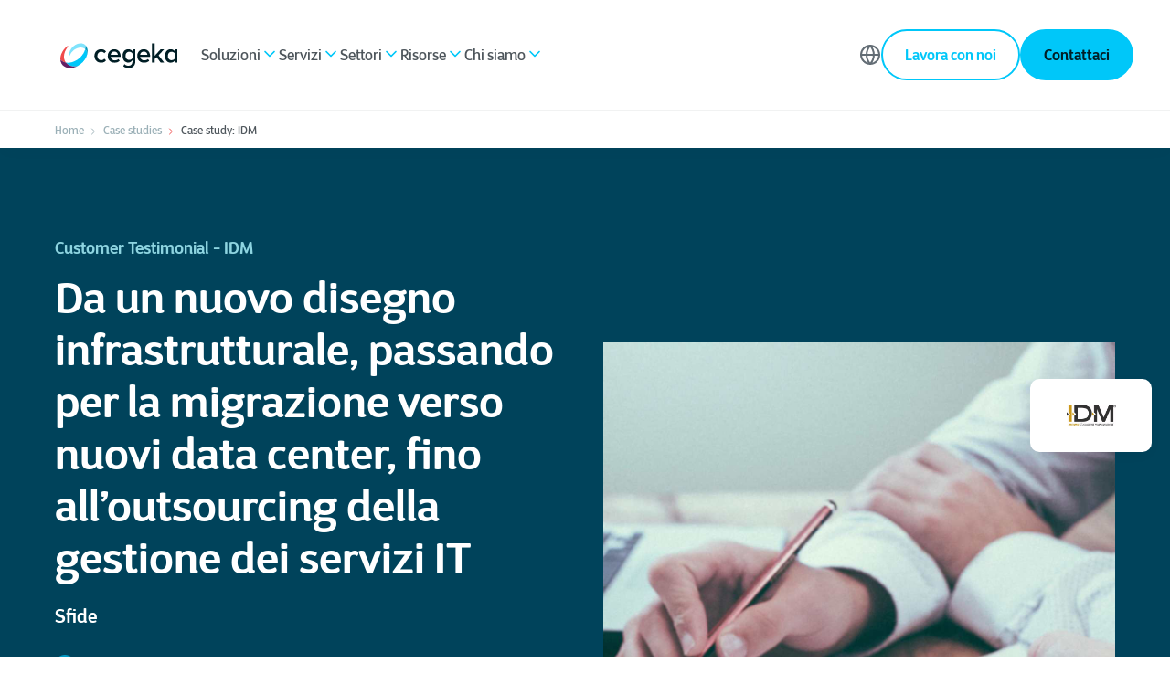

--- FILE ---
content_type: text/css
request_url: https://www.cegeka.com/hubfs/hub_generated/template_assets/1/124759373145/1768589584570/template_header-media.min.css
body_size: -731
content:
wcl-cgk-header-media .actions{align-items:center;display:flex;flex-wrap:wrap;gap:20px;margin-top:40px;padding-bottom:60px}wcl-cgk-header-media .content .divider{margin:32px 0}@media (min-width:992px){wcl-cgk-header-media .actions{padding-bottom:unset}}

--- FILE ---
content_type: text/css
request_url: https://www.cegeka.com/hubfs/hub_generated/template_assets/1/124759373131/1768589587933/template_article.min.css
body_size: -848
content:
.article-wrapper{overflow-x:hidden}

--- FILE ---
content_type: text/css
request_url: https://www.cegeka.com/hubfs/hub_generated/template_assets/1/126720635667/1768589583377/template_listing-social-icons.min.css
body_size: -842
content:
.tp-blog-detail-article{overflow-x:hidden;padding:2rem 0 4rem}

--- FILE ---
content_type: text/css
request_url: https://www.cegeka.com/hubfs/hub_generated/module_assets/1/124759661750/1742987906395/module_article.min.css
body_size: -685
content:
.article.listed-icon ul{list-style:none;padding-left:0}.article.listed-icon ul li{margin-bottom:24px;padding-left:40px;position:relative}.article.listed-icon ul li:before{background-image:url(https://2655225.fs1.hubspotusercontent-na1.net/hubfs/2655225/cegeka-theme-assets/icons/Blue/check-circle.svg);background-repeat:no-repeat;content:"";height:24px;left:0;position:absolute;top:2px;width:24px}

--- FILE ---
content_type: image/svg+xml
request_url: https://www.cegeka.com/hubfs/cegeka-theme-assets/icons/Blue/crosshair.svg
body_size: -693
content:
<svg width="22" height="22" viewBox="0 0 22 22" fill="none" xmlns="http://www.w3.org/2000/svg">
<path d="M21 11C21 16.5228 16.5228 21 11 21M21 11C21 5.47715 16.5228 1 11 1M21 11H17M11 21C5.47715 21 1 16.5228 1 11M11 21V17M1 11C1 5.47715 5.47715 1 11 1M1 11H5M11 1V5" stroke="#0098C3" stroke-width="2" stroke-linecap="round" stroke-linejoin="round"/>
</svg>


--- FILE ---
content_type: application/javascript
request_url: https://2655225.fs1.hubspotusercontent-na1.net/hubfs/2655225/hub_generated/template_assets/1/124759373168/1768589582276/template_index.esm.min.js
body_size: 810
content:
import{css,LitElement,html}from"lit";import{customElement}from"lit/decorators.js";
/*! *****************************************************************************
Copyright (c) Microsoft Corporation.

Permission to use, copy, modify, and/or distribute this software for any
purpose with or without fee is hereby granted.

THE SOFTWARE IS PROVIDED "AS IS" AND THE AUTHOR DISCLAIMS ALL WARRANTIES WITH
REGARD TO THIS SOFTWARE INCLUDING ALL IMPLIED WARRANTIES OF MERCHANTABILITY
AND FITNESS. IN NO EVENT SHALL THE AUTHOR BE LIABLE FOR ANY SPECIAL, DIRECT,
INDIRECT, OR CONSEQUENTIAL DAMAGES OR ANY DAMAGES WHATSOEVER RESULTING FROM
LOSS OF USE, DATA OR PROFITS, WHETHER IN AN ACTION OF CONTRACT, NEGLIGENCE OR
OTHER TORTIOUS ACTION, ARISING OUT OF OR IN CONNECTION WITH THE USE OR
PERFORMANCE OF THIS SOFTWARE.
***************************************************************************** */function __decorate(decorators,target,key,desc){var d,c=arguments.length,r=c<3?target:null===desc?desc=Object.getOwnPropertyDescriptor(target,key):desc;if("object"==typeof Reflect&&"function"==typeof Reflect.decorate)r=Reflect.decorate(decorators,target,key,desc);else for(var i=decorators.length-1;i>=0;i--)(d=decorators[i])&&(r=(c<3?d(r):c>3?d(target,key,r):d(target,key))||r);return c>3&&r&&Object.defineProperty(target,key,r),r}var css_248z=css`*,
*::before,
*::after {
  box-sizing: border-box;
}

:host {
  --cgk-footer-newsletter-card-padding: var(--theme-cgk-footer-newsletter-card-padding, 32px 40px );
  --cgk-footer-newsletter-card-box-shadow: var(--theme-cgk-footer-newsletter-card-box-shadow, 0px 12px 24px -12px rgba(16, 24, 40, 0.1) );
  --cgk-footer-newsletter-card-background: var(--theme-cgk-footer-newsletter-card-background, var(--color-base-white));
}

.m-footer-newsletter-card {
  padding: var(--cgk-footer-newsletter-card-padding);
  box-shadow: var(--cgk-footer-newsletter-card-box-shadow);
  background: var(--cgk-footer-newsletter-card-background);
}
.m-footer-newsletter-card .title {
  display: none;
}
.m-footer-newsletter-card .title.hasTitle {
  display: block;
}
.m-footer-newsletter-card .description {
  display: none;
}
.m-footer-newsletter-card .description.hasDescription {
  display: block;
}
.m-footer-newsletter-card .action {
  display: none;
}
.m-footer-newsletter-card .action.hasAction {
  display: block;
}`;let _t,_=t=>t,CgkFooterNewsletterCard=class extends LitElement{render(){return html(_t||(_t=_`
        <div class="m-footer-newsletter-card">
          <div class="title ${0}">
            <slot name="title"></slot>
          </div>
          <div class="description ${0}">
            <slot name="description"></slot>
          </div>
          <div class="action ${0}">
            <slot name="action"></slot>
          </div>
        </div>
    `),this.hasTitle?"hasTitle":"",this.hasDescription?"hasDescription":"",this.hasAction?"hasAction":"")}firstUpdated(_changedProperties){super.firstUpdated(_changedProperties);const title=this.shadowRoot.querySelector(".title").querySelector("slot").assignedElements(),description=this.shadowRoot.querySelector(".description").querySelector("slot").assignedElements(),action=this.shadowRoot.querySelector(".action").querySelector("slot").assignedElements();this.hasTitle=title.length>0,this.hasDescription=description.length>0,this.hasAction=action.length>0,this.requestUpdate()}};CgkFooterNewsletterCard.styles=[css_248z],CgkFooterNewsletterCard=__decorate([customElement("wcl-cgk-footer-newsletter-card")],CgkFooterNewsletterCard);export{CgkFooterNewsletterCard};
//# sourceURL=https://2655225.fs1.hubspotusercontent-na1.net/hubfs/2655225/hub_generated/template_assets/1/124759373168/1768589582276/template_index.esm.js

--- FILE ---
content_type: application/javascript
request_url: https://2655225.fs1.hubspotusercontent-na1.net/hubfs/2655225/hub_generated/template_assets/1/124759661881/1768589582146/template_index.esm.min.js
body_size: 607
content:
import{css,LitElement,html}from"lit";import{customElement}from"lit/decorators.js";
/*! *****************************************************************************
Copyright (c) Microsoft Corporation.

Permission to use, copy, modify, and/or distribute this software for any
purpose with or without fee is hereby granted.

THE SOFTWARE IS PROVIDED "AS IS" AND THE AUTHOR DISCLAIMS ALL WARRANTIES WITH
REGARD TO THIS SOFTWARE INCLUDING ALL IMPLIED WARRANTIES OF MERCHANTABILITY
AND FITNESS. IN NO EVENT SHALL THE AUTHOR BE LIABLE FOR ANY SPECIAL, DIRECT,
INDIRECT, OR CONSEQUENTIAL DAMAGES OR ANY DAMAGES WHATSOEVER RESULTING FROM
LOSS OF USE, DATA OR PROFITS, WHETHER IN AN ACTION OF CONTRACT, NEGLIGENCE OR
OTHER TORTIOUS ACTION, ARISING OUT OF OR IN CONNECTION WITH THE USE OR
PERFORMANCE OF THIS SOFTWARE.
***************************************************************************** */function __decorate(decorators,target,key,desc){var d,c=arguments.length,r=c<3?target:null===desc?desc=Object.getOwnPropertyDescriptor(target,key):desc;if("object"==typeof Reflect&&"function"==typeof Reflect.decorate)r=Reflect.decorate(decorators,target,key,desc);else for(var i=decorators.length-1;i>=0;i--)(d=decorators[i])&&(r=(c<3?d(r):c>3?d(target,key,r):d(target,key))||r);return c>3&&r&&Object.defineProperty(target,key,r),r}var css_248z=css`*,
*::before,
*::after {
  box-sizing: border-box;
}

:host {
  --cgk-footer-link-list-title-margin-bottom: var(--theme-cgk-footer-link-list-title-margin-bottom, 24px);
  --cgk-footer-link-list-description-margin-bottom: var(--theme-cgk-footer-link-list-description-margin-bottom, 20px);
  --cgk-footer-link-list-description-margin-bottom-mobile: var(--theme-cgk-footer-link-list-description-margin-bottom-mobile, 32px);
  --cgk-footer-link-list-description-color-hover: var(--theme-cgk-footer-link-list-description-color-hover, var(--color-primary-purple-violet));
}

.m-footer-link-list .title {
  --theme-typography-base-margin-bottom: var(--cgk-footer-link-list-title-margin-bottom);
}
.m-footer-link-list .title ::slotted(*:hover) {
  --theme-typography-base-color: var(--cgk-footer-link-list-description-color-hover)!important;
  text-decoration: underline !important;
  text-decoration-color: var(--cgk-footer-link-list-description-color-hover) !important;
}
.m-footer-link-list .description ::slotted(*:nth-child(n+1)) {
  display: flex;
  flex-direction: column;
  margin-top: var(--cgk-footer-link-list-description-margin-bottom-mobile);
  --theme-typography-base-color: var(--theme-color-base);
}
.m-footer-link-list .description ::slotted(*:hover) {
  --theme-typography-base-color: var(--cgk-footer-link-list-description-color-hover)!important;
  text-decoration: underline !important;
  text-decoration-color: var(--cgk-footer-link-list-description-color-hover) !important;
}

@media (min-width: 768px) {
  .m-footer-link-list .description ::slotted(*:nth-child(n+1)) {
    margin-top: var(--cgk-footer-link-list-description-margin-bottom);
  }
}`;let _t,_=t=>t,CgkFooterLinkList=class extends LitElement{render(){return html(_t||(_t=_`
        <div class="m-footer-link-list">
          <div class="title">
            <slot name="title"></slot>
          </div>
          <div class="description">
            <slot name="description"></slot>
          </div>
        </div>
    `))}};CgkFooterLinkList.styles=[css_248z],CgkFooterLinkList=__decorate([customElement("wcl-cgk-footer-link-list")],CgkFooterLinkList);export{CgkFooterLinkList};
//# sourceURL=https://2655225.fs1.hubspotusercontent-na1.net/hubfs/2655225/hub_generated/template_assets/1/124759661881/1768589582146/template_index.esm.js

--- FILE ---
content_type: application/javascript
request_url: https://2655225.fs1.hubspotusercontent-na1.net/hubfs/2655225/hub_generated/template_assets/1/124759548422/1768589591155/template_index.esm.min.js
body_size: 1283
content:
import{css,LitElement,html,nothing}from"lit";import{property,customElement}from"lit/decorators.js";
/*! *****************************************************************************
Copyright (c) Microsoft Corporation.

Permission to use, copy, modify, and/or distribute this software for any
purpose with or without fee is hereby granted.

THE SOFTWARE IS PROVIDED "AS IS" AND THE AUTHOR DISCLAIMS ALL WARRANTIES WITH
REGARD TO THIS SOFTWARE INCLUDING ALL IMPLIED WARRANTIES OF MERCHANTABILITY
AND FITNESS. IN NO EVENT SHALL THE AUTHOR BE LIABLE FOR ANY SPECIAL, DIRECT,
INDIRECT, OR CONSEQUENTIAL DAMAGES OR ANY DAMAGES WHATSOEVER RESULTING FROM
LOSS OF USE, DATA OR PROFITS, WHETHER IN AN ACTION OF CONTRACT, NEGLIGENCE OR
OTHER TORTIOUS ACTION, ARISING OUT OF OR IN CONNECTION WITH THE USE OR
PERFORMANCE OF THIS SOFTWARE.
***************************************************************************** */function __decorate(decorators,target,key,desc){var d,c=arguments.length,r=c<3?target:null===desc?desc=Object.getOwnPropertyDescriptor(target,key):desc;if("object"==typeof Reflect&&"function"==typeof Reflect.decorate)r=Reflect.decorate(decorators,target,key,desc);else for(var i=decorators.length-1;i>=0;i--)(d=decorators[i])&&(r=(c<3?d(r):c>3?d(target,key,r):d(target,key))||r);return c>3&&r&&Object.defineProperty(target,key,r),r}function __metadata(metadataKey,metadataValue){if("object"==typeof Reflect&&"function"==typeof Reflect.metadata)return Reflect.metadata(metadataKey,metadataValue)}var css_248z=css`*,
*::before,
*::after {
  box-sizing: border-box;
}

:host {
  --navigation-submenu-mobile-background: var(--theme-navigation-submenu-mobile-background, var(--color-base-white));
  --navigation-submenu-mobile-padding: var(--theme-navigation-submenu-mobile-padding, 1.2rem 1.6rem 0);
  --navigation-submenu-mobile-title-padding-bottom: var(--theme-navigation-submenu-mobile-title-padding-bottom, 2rem);
  --navigation-submenu-mobile-column-padding: var(--theme-navigation-submenu-mobile-column-padding, 1.6rem 0 2.4rem);
  --navigation-submenu-mobile-column-padding-alternative: var(--theme-navigation-submenu-mobile-column-padding-alternative, 1.6rem 1.2rem);
}

:host {
  pointer-events: none;
  position: absolute;
  top: 0;
  left: 0;
  width: 100%;
  z-index: 1005;
  overflow: hidden;
}

:host([open]) {
  overflow: unset;
}

.title.visible {
  padding-bottom: var(--navigation-submenu-mobile-title-padding-bottom);
}
.title::after {
  background: var(--color-secondary-blue-gradient);
  content: "";
  display: block;
  height: 2px;
  margin-top: 0.6rem;
  width: 100%;
}
.title ::slotted([slot=title]) {
  margin-bottom: 0 !important;
}

.submenu {
  --theme-navigation-banner-padding: 2.4rem 0;
  background: var(--navigation-submenu-mobile-background);
  pointer-events: all;
  transform: translateX(120%);
  transition: transform 0.1s linear, max-height 0.1s linear;
  width: 100%;
  overflow: hidden;
}
.submenu.open {
  overflow: auto;
  max-height: 100%;
  transform: translateX(0);
  height: calc(100vh - 114px);
  padding-bottom: 4rem;
}
.submenu.scrolling {
  position: relative;
}

.wrapper {
  padding: var(--navigation-submenu-mobile-padding);
}

.column {
  display: flex;
  flex: 1;
  flex-direction: column;
  gap: 1.6rem;
  padding: var(--navigation-submenu-mobile-column-padding);
  width: 100%;
}

.back-menu {
  position: sticky;
  top: 0;
  z-index: 10;
}

.hidden {
  display: none;
}

.footer {
  background: var(--color-gray-50);
  padding: 2rem 0;
  display: none;
}
.footer.visible {
  display: block;
}`;let _t,_=t=>t,CgkNavigationSubmenuMobile=class extends LitElement{render(){return html(_t||(_t=_`
      <div id="${0}"
           class="submenu ${0}"
           @closesubmenu="${0}" data-sticky-container>

        <div class="back-menu" data-sticky>
          <slot name="back-menu"></slot>
        </div>

        <div class="wrapper">
          <div class="title">
            <slot name="title"></slot>
          </div>

          <div class="menu-items">
            <slot name="menu-item"></slot>
          </div>
        </div>

        <div class="footer">
          <div class="wrapper">
            <slot name="footer"></slot>
          </div>
        </div>

      </div>
    `),this.id?this.id:nothing,this.open?"open":"",this.closeSubmenu)}firstUpdated(_changedProperties){super.firstUpdated(_changedProperties),this.showIfHasElements(".footer","visible"),this.showIfHasElements(".title","visible")}closeSubmenu(){this.open=!this.open,this.requestUpdate()}showIfHasElements(selector,className){const container=this.shadowRoot.querySelector(selector);container.querySelector("slot").assignedElements().length>0&&container.classList.add(className)}};CgkNavigationSubmenuMobile.styles=[css_248z],__decorate([property({type:Boolean}),__metadata("design:type",Boolean)],CgkNavigationSubmenuMobile.prototype,"open",void 0),__decorate([property(),__metadata("design:type",String)],CgkNavigationSubmenuMobile.prototype,"id",void 0),CgkNavigationSubmenuMobile=__decorate([customElement("wcl-cgk-navigation-submenu-mobile")],CgkNavigationSubmenuMobile);export{CgkNavigationSubmenuMobile};
//# sourceURL=https://2655225.fs1.hubspotusercontent-na1.net/hubfs/2655225/hub_generated/template_assets/1/124759548422/1768589591155/template_index.esm.js

--- FILE ---
content_type: application/javascript
request_url: https://2655225.fs1.hubspotusercontent-na1.net/hubfs/2655225/hub_generated/template_assets/1/124759373164/1768589580696/template_index.esm.min.js
body_size: 488
content:
import{css,LitElement,html}from"lit";import{customElement}from"lit/decorators.js";
/*! *****************************************************************************
Copyright (c) Microsoft Corporation.

Permission to use, copy, modify, and/or distribute this software for any
purpose with or without fee is hereby granted.

THE SOFTWARE IS PROVIDED "AS IS" AND THE AUTHOR DISCLAIMS ALL WARRANTIES WITH
REGARD TO THIS SOFTWARE INCLUDING ALL IMPLIED WARRANTIES OF MERCHANTABILITY
AND FITNESS. IN NO EVENT SHALL THE AUTHOR BE LIABLE FOR ANY SPECIAL, DIRECT,
INDIRECT, OR CONSEQUENTIAL DAMAGES OR ANY DAMAGES WHATSOEVER RESULTING FROM
LOSS OF USE, DATA OR PROFITS, WHETHER IN AN ACTION OF CONTRACT, NEGLIGENCE OR
OTHER TORTIOUS ACTION, ARISING OUT OF OR IN CONNECTION WITH THE USE OR
PERFORMANCE OF THIS SOFTWARE.
***************************************************************************** */function __decorate(decorators,target,key,desc){var d,c=arguments.length,r=c<3?target:null===desc?desc=Object.getOwnPropertyDescriptor(target,key):desc;if("object"==typeof Reflect&&"function"==typeof Reflect.decorate)r=Reflect.decorate(decorators,target,key,desc);else for(var i=decorators.length-1;i>=0;i--)(d=decorators[i])&&(r=(c<3?d(r):c>3?d(target,key,r):d(target,key))||r);return c>3&&r&&Object.defineProperty(target,key,r),r}var css_248z=css`*,
*::before,
*::after {
  box-sizing: border-box;
}

:host {
  --cgk-checklist-gap: var(--theme-cgk-checklist-gap, 18px);
  --cgk-checklist-icon-margin-top: var(--theme-cgk-checklist-icon-margin-top, 3px);
}

.cgk-checklist {
  display: flex;
  gap: var(--cgk-checklist-gap);
  align-items: flex-start;
}
.cgk-checklist .icon {
  display: flex;
  align-items: center;
  line-height: 1;
}
.cgk-checklist .icon ::slotted(*) {
  line-height: 1;
  margin-top: var(--cgk-checklist-icon-margin-top);
}
.cgk-checklist .text ::slotted(*) {
  margin-top: 0 !important;
}`;let _t,_=t=>t,CgkChecklist=class extends LitElement{render(){return html(_t||(_t=_`
        <div class="cgk-checklist">
          <div class="icon">
            <slot name="icon"></slot>
          </div>
          <div class="text">
            <slot name="text"></slot>
          </div>
        </div>
    `))}};CgkChecklist.styles=[css_248z],CgkChecklist=__decorate([customElement("wcl-cgk-checklist")],CgkChecklist);export{CgkChecklist};
//# sourceURL=https://2655225.fs1.hubspotusercontent-na1.net/hubfs/2655225/hub_generated/template_assets/1/124759373164/1768589580696/template_index.esm.js

--- FILE ---
content_type: application/javascript
request_url: https://www.cegeka.com/hubfs/hub_generated/template_assets/1/124759548437/1768589591509/template_litDecorators.min.js
body_size: 891
content:
/*! For license information please see litDecorators.js.LICENSE.txt */
var e={d:(t,n)=>{for(var r in n)e.o(n,r)&&!e.o(t,r)&&Object.defineProperty(t,r,{enumerable:!0,get:n[r]})},o:(e,t)=>Object.prototype.hasOwnProperty.call(e,t),r:e=>{"undefined"!=typeof Symbol&&Symbol.toStringTag&&Object.defineProperty(e,Symbol.toStringTag,{value:"Module"}),Object.defineProperty(e,"__esModule",{value:!0})}},t={};e.r(t),e.d(t,{customElement:()=>n,eventOptions:()=>s,property:()=>o,query:()=>u,queryAll:()=>d,queryAssignedElements:()=>p,queryAssignedNodes:()=>f,queryAsync:()=>c,state:()=>i});const n=e=>t=>"function"==typeof t?((e,t)=>(window.customElements.define(e,t),t))(e,t):((e,t)=>{const{kind:n,elements:r}=t;return{kind:n,elements:r,finisher(t){window.customElements.define(e,t)}}})(e,t),r=(e,t)=>"method"===t.kind&&t.descriptor&&!("value"in t.descriptor)?{...t,finisher(n){n.createProperty(t.key,e)}}:{kind:"field",key:Symbol(),placement:"own",descriptor:{},originalKey:t.key,initializer(){"function"==typeof t.initializer&&(this[t.key]=t.initializer.call(this))},finisher(n){n.createProperty(t.key,e)}};function o(e){return(t,n)=>void 0!==n?((e,t,n)=>{t.constructor.createProperty(n,e)})(e,t,n):r(e,t)}function i(e){return o({...e,state:!0})}const l=({finisher:e,descriptor:t})=>(n,r)=>{var o;if(void 0===r){const r=null!==(o=n.originalKey)&&void 0!==o?o:n.key,i=null!=t?{kind:"method",placement:"prototype",key:r,descriptor:t(n.key)}:{...n,key:r};return null!=e&&(i.finisher=function(t){e(t,r)}),i}{const o=n.constructor;void 0!==t&&Object.defineProperty(n,r,t(r)),null==e||e(o,r)}};function s(e){return l({finisher:(t,n)=>{Object.assign(t.prototype[n],e)}})}function u(e,t){return l({descriptor:n=>{const r={get(){var t,n;return null!==(n=null===(t=this.renderRoot)||void 0===t?void 0:t.querySelector(e))&&void 0!==n?n:null},enumerable:!0,configurable:!0};if(t){const t="symbol"==typeof n?Symbol():"__"+n;r.get=function(){var n,r;return void 0===this[t]&&(this[t]=null!==(r=null===(n=this.renderRoot)||void 0===n?void 0:n.querySelector(e))&&void 0!==r?r:null),this[t]}}return r}})}function d(e){return l({descriptor:t=>({get(){var t,n;return null!==(n=null===(t=this.renderRoot)||void 0===t?void 0:t.querySelectorAll(e))&&void 0!==n?n:[]},enumerable:!0,configurable:!0})})}function c(e){return l({descriptor:t=>({async get(){var t;return await this.updateComplete,null===(t=this.renderRoot)||void 0===t?void 0:t.querySelector(e)},enumerable:!0,configurable:!0})})}var a;const y=null!=(null===(a=window.HTMLSlotElement)||void 0===a?void 0:a.prototype.assignedElements)?(e,t)=>e.assignedElements(t):(e,t)=>e.assignedNodes(t).filter(e=>e.nodeType===Node.ELEMENT_NODE);function p(e){const{slot:t,selector:n}=null!=e?e:{};return l({descriptor:r=>({get(){var r;const o="slot"+(t?`[name=${t}]`:":not([name])"),i=null===(r=this.renderRoot)||void 0===r?void 0:r.querySelector(o),l=null!=i?y(i,e):[];return n?l.filter(e=>e.matches(n)):l},enumerable:!0,configurable:!0})})}function f(e,t,n){let r,o=e;return"object"==typeof e?(o=e.slot,r=e):r={flatten:t},n?p({slot:o,flatten:t,selector:n}):l({descriptor:e=>({get(){var e,t;const n="slot"+(o?`[name=${o}]`:":not([name])"),i=null===(e=this.renderRoot)||void 0===e?void 0:e.querySelector(n);return null!==(t=null==i?void 0:i.assignedNodes(r))&&void 0!==t?t:[]},enumerable:!0,configurable:!0})})}var v=t.customElement,m=t.eventOptions,g=t.property,b=t.query,h=t.queryAll,q=t.queryAssignedElements,E=t.queryAssignedNodes,k=t.queryAsync,S=t.state;export{v as customElement,m as eventOptions,g as property,b as query,h as queryAll,q as queryAssignedElements,E as queryAssignedNodes,k as queryAsync,S as state};
//# sourceURL=https://2655225.fs1.hubspotusercontent-na1.net/hubfs/2655225/hub_generated/template_assets/1/124759548437/1768589591509/template_litDecorators.js

--- FILE ---
content_type: application/javascript
request_url: https://2655225.fs1.hubspotusercontent-na1.net/hubfs/2655225/hub_generated/template_assets/1/124759373202/1768589585716/template_index.esm.min.js
body_size: 15558
content:
import{css,LitElement,html as html$2}from"lit";import{state,property,customElement}from"lit/decorators.js";import{ifDefined}from"lit/directives/if-defined.js";var commonjsGlobal="undefined"!=typeof globalThis?globalThis:"undefined"!=typeof window?window:"undefined"!=typeof global?global:"undefined"!=typeof self?self:{},check=function(it){return it&&it.Math==Math&&it},global$w=check("object"==typeof globalThis&&globalThis)||check("object"==typeof window&&window)||check("object"==typeof self&&self)||check("object"==typeof commonjsGlobal&&commonjsGlobal)||function(){return this}()||Function("return this")(),fails$f=function(exec){try{return!!exec()}catch(error){return!0}},fails$e=fails$f,functionBindNative=!fails$e(function(){var test=function(){}.bind();return"function"!=typeof test||test.hasOwnProperty("prototype")}),NATIVE_BIND$2=functionBindNative,FunctionPrototype$2=Function.prototype,bind=FunctionPrototype$2.bind,call$9=FunctionPrototype$2.call,uncurryThis$f=NATIVE_BIND$2&&bind.bind(call$9,call$9),functionUncurryThis=NATIVE_BIND$2?function(fn){return fn&&uncurryThis$f(fn)}:function(fn){return fn&&function(){return call$9.apply(fn,arguments)}},uncurryThis$e=functionUncurryThis,toString$5=uncurryThis$e({}.toString),stringSlice$3=uncurryThis$e("".slice),classofRaw$1=function(it){return stringSlice$3(toString$5(it),8,-1)},global$v=global$w,uncurryThis$d=functionUncurryThis,fails$d=fails$f,classof$5=classofRaw$1,Object$5=global$v.Object,split=uncurryThis$d("".split),indexedObject=fails$d(function(){return!Object$5("z").propertyIsEnumerable(0)})?function(it){return"String"==classof$5(it)?split(it,""):Object$5(it)}:Object$5,global$u=global$w,TypeError$a=global$u.TypeError,requireObjectCoercible$4=function(it){if(null==it)throw TypeError$a("Can't call method on "+it);return it},IndexedObject=indexedObject,requireObjectCoercible$3=requireObjectCoercible$4,toIndexedObject$5=function(it){return IndexedObject(requireObjectCoercible$3(it))},shared$4={exports:{}},global$t=global$w,defineProperty$2=Object.defineProperty,setGlobal$3=function(key,value){try{defineProperty$2(global$t,key,{value:value,configurable:!0,writable:!0})}catch(error){global$t[key]=value}return value},global$s=global$w,setGlobal$2=setGlobal$3,SHARED="__core-js_shared__",store$3=global$s[SHARED]||setGlobal$2(SHARED,{}),sharedStore=store$3,store$2=sharedStore;(shared$4.exports=function(key,value){return store$2[key]||(store$2[key]=void 0!==value?value:{})})("versions",[]).push({version:"3.21.1",mode:"global",copyright:"© 2014-2022 Denis Pushkarev (zloirock.ru)",license:"https://github.com/zloirock/core-js/blob/v3.21.1/LICENSE",source:"https://github.com/zloirock/core-js"});var match,version,global$r=global$w,requireObjectCoercible$2=requireObjectCoercible$4,Object$4=global$r.Object,toObject$2=function(argument){return Object$4(requireObjectCoercible$2(argument))},uncurryThis$c=functionUncurryThis,toObject$1=toObject$2,hasOwnProperty=uncurryThis$c({}.hasOwnProperty),hasOwnProperty_1=Object.hasOwn||function(it,key){return hasOwnProperty(toObject$1(it),key)},uncurryThis$b=functionUncurryThis,id=0,postfix=Math.random(),toString$4=uncurryThis$b(1..toString),uid$2=function(key){return"Symbol("+(void 0===key?"":key)+")_"+toString$4(++id+postfix,36)},isCallable$g=function(argument){return"function"==typeof argument},global$q=global$w,isCallable$f=isCallable$g,aFunction=function(argument){return isCallable$f(argument)?argument:void 0},getBuiltIn$5=function(namespace,method){return arguments.length<2?aFunction(global$q[namespace]):global$q[namespace]&&global$q[namespace][method]},getBuiltIn$4=getBuiltIn$5,engineUserAgent=getBuiltIn$4("navigator","userAgent")||"",global$p=global$w,userAgent=engineUserAgent,process=global$p.process,Deno=global$p.Deno,versions=process&&process.versions||Deno&&Deno.version,v8=versions&&versions.v8;v8&&(version=(match=v8.split("."))[0]>0&&match[0]<4?1:+(match[0]+match[1])),!version&&userAgent&&(!(match=userAgent.match(/Edge\/(\d+)/))||match[1]>=74)&&(match=userAgent.match(/Chrome\/(\d+)/))&&(version=+match[1]);var engineV8Version=version,V8_VERSION=engineV8Version,fails$c=fails$f,nativeSymbol=!!Object.getOwnPropertySymbols&&!fails$c(function(){var symbol=Symbol();return!String(symbol)||!(Object(symbol)instanceof Symbol)||!Symbol.sham&&V8_VERSION&&V8_VERSION<41}),NATIVE_SYMBOL$1=nativeSymbol,useSymbolAsUid=NATIVE_SYMBOL$1&&!Symbol.sham&&"symbol"==typeof Symbol.iterator,global$o=global$w,shared$3=shared$4.exports,hasOwn$8=hasOwnProperty_1,uid$1=uid$2,NATIVE_SYMBOL=nativeSymbol,USE_SYMBOL_AS_UID$1=useSymbolAsUid,WellKnownSymbolsStore=shared$3("wks"),Symbol$1=global$o.Symbol,symbolFor=Symbol$1&&Symbol$1.for,createWellKnownSymbol=USE_SYMBOL_AS_UID$1?Symbol$1:Symbol$1&&Symbol$1.withoutSetter||uid$1,wellKnownSymbol$b=function(name){if(!hasOwn$8(WellKnownSymbolsStore,name)||!NATIVE_SYMBOL&&"string"!=typeof WellKnownSymbolsStore[name]){var description="Symbol."+name;NATIVE_SYMBOL&&hasOwn$8(Symbol$1,name)?WellKnownSymbolsStore[name]=Symbol$1[name]:WellKnownSymbolsStore[name]=USE_SYMBOL_AS_UID$1&&symbolFor?symbolFor(description):createWellKnownSymbol(description)}return WellKnownSymbolsStore[name]},isCallable$e=isCallable$g,isObject$6=function(it){return"object"==typeof it?null!==it:isCallable$e(it)},global$n=global$w,isObject$5=isObject$6,String$4=global$n.String,TypeError$9=global$n.TypeError,anObject$9=function(argument){if(isObject$5(argument))return argument;throw TypeError$9(String$4(argument)+" is not an object")},objectDefineProperties={},fails$b=fails$f,descriptors=!fails$b(function(){return 7!=Object.defineProperty({},1,{get:function(){return 7}})[1]}),DESCRIPTORS$7=descriptors,fails$a=fails$f,v8PrototypeDefineBug=DESCRIPTORS$7&&fails$a(function(){return 42!=Object.defineProperty(function(){},"prototype",{value:42,writable:!1}).prototype}),objectDefineProperty={},global$m=global$w,isObject$4=isObject$6,document$1=global$m.document,EXISTS$1=isObject$4(document$1)&&isObject$4(document$1.createElement),documentCreateElement$2=function(it){return EXISTS$1?document$1.createElement(it):{}},DESCRIPTORS$6=descriptors,fails$9=fails$f,createElement=documentCreateElement$2,ie8DomDefine=!DESCRIPTORS$6&&!fails$9(function(){return 7!=Object.defineProperty(createElement("div"),"a",{get:function(){return 7}}).a}),NATIVE_BIND$1=functionBindNative,call$8=Function.prototype.call,functionCall=NATIVE_BIND$1?call$8.bind(call$8):function(){return call$8.apply(call$8,arguments)},uncurryThis$a=functionUncurryThis,objectIsPrototypeOf=uncurryThis$a({}.isPrototypeOf),global$l=global$w,getBuiltIn$3=getBuiltIn$5,isCallable$d=isCallable$g,isPrototypeOf=objectIsPrototypeOf,USE_SYMBOL_AS_UID=useSymbolAsUid,Object$3=global$l.Object,isSymbol$2=USE_SYMBOL_AS_UID?function(it){return"symbol"==typeof it}:function(it){var $Symbol=getBuiltIn$3("Symbol");return isCallable$d($Symbol)&&isPrototypeOf($Symbol.prototype,Object$3(it))},global$k=global$w,String$3=global$k.String,tryToString$2=function(argument){try{return String$3(argument)}catch(error){return"Object"}},global$j=global$w,isCallable$c=isCallable$g,tryToString$1=tryToString$2,TypeError$8=global$j.TypeError,aCallable$1=function(argument){if(isCallable$c(argument))return argument;throw TypeError$8(tryToString$1(argument)+" is not a function")},aCallable=aCallable$1,getMethod$2=function(V,P){var func=V[P];return null==func?void 0:aCallable(func)},global$i=global$w,call$7=functionCall,isCallable$b=isCallable$g,isObject$3=isObject$6,TypeError$7=global$i.TypeError,ordinaryToPrimitive$1=function(input,pref){var fn,val;if("string"===pref&&isCallable$b(fn=input.toString)&&!isObject$3(val=call$7(fn,input)))return val;if(isCallable$b(fn=input.valueOf)&&!isObject$3(val=call$7(fn,input)))return val;if("string"!==pref&&isCallable$b(fn=input.toString)&&!isObject$3(val=call$7(fn,input)))return val;throw TypeError$7("Can't convert object to primitive value")},global$h=global$w,call$6=functionCall,isObject$2=isObject$6,isSymbol$1=isSymbol$2,getMethod$1=getMethod$2,ordinaryToPrimitive=ordinaryToPrimitive$1,wellKnownSymbol$a=wellKnownSymbol$b,TypeError$6=global$h.TypeError,TO_PRIMITIVE=wellKnownSymbol$a("toPrimitive"),toPrimitive$1=function(input,pref){if(!isObject$2(input)||isSymbol$1(input))return input;var result,exoticToPrim=getMethod$1(input,TO_PRIMITIVE);if(exoticToPrim){if(void 0===pref&&(pref="default"),result=call$6(exoticToPrim,input,pref),!isObject$2(result)||isSymbol$1(result))return result;throw TypeError$6("Can't convert object to primitive value")}return void 0===pref&&(pref="number"),ordinaryToPrimitive(input,pref)},toPrimitive=toPrimitive$1,isSymbol=isSymbol$2,toPropertyKey$3=function(argument){var key=toPrimitive(argument,"string");return isSymbol(key)?key:key+""},global$g=global$w,DESCRIPTORS$5=descriptors,IE8_DOM_DEFINE$1=ie8DomDefine,V8_PROTOTYPE_DEFINE_BUG$1=v8PrototypeDefineBug,anObject$8=anObject$9,toPropertyKey$2=toPropertyKey$3,TypeError$5=global$g.TypeError,$defineProperty=Object.defineProperty,$getOwnPropertyDescriptor$1=Object.getOwnPropertyDescriptor,ENUMERABLE="enumerable",CONFIGURABLE$1="configurable",WRITABLE="writable";objectDefineProperty.f=DESCRIPTORS$5?V8_PROTOTYPE_DEFINE_BUG$1?function(O,P,Attributes){if(anObject$8(O),P=toPropertyKey$2(P),anObject$8(Attributes),"function"==typeof O&&"prototype"===P&&"value"in Attributes&&WRITABLE in Attributes&&!Attributes[WRITABLE]){var current=$getOwnPropertyDescriptor$1(O,P);current&&current[WRITABLE]&&(O[P]=Attributes.value,Attributes={configurable:CONFIGURABLE$1 in Attributes?Attributes[CONFIGURABLE$1]:current[CONFIGURABLE$1],enumerable:ENUMERABLE in Attributes?Attributes[ENUMERABLE]:current[ENUMERABLE],writable:!1})}return $defineProperty(O,P,Attributes)}:$defineProperty:function(O,P,Attributes){if(anObject$8(O),P=toPropertyKey$2(P),anObject$8(Attributes),IE8_DOM_DEFINE$1)try{return $defineProperty(O,P,Attributes)}catch(error){}if("get"in Attributes||"set"in Attributes)throw TypeError$5("Accessors not supported");return"value"in Attributes&&(O[P]=Attributes.value),O};var ceil=Math.ceil,floor=Math.floor,toIntegerOrInfinity$3=function(argument){var number=+argument;return number!=number||0===number?0:(number>0?floor:ceil)(number)},toIntegerOrInfinity$2=toIntegerOrInfinity$3,max$1=Math.max,min$2=Math.min,toAbsoluteIndex$2=function(index,length){var integer=toIntegerOrInfinity$2(index);return integer<0?max$1(integer+length,0):min$2(integer,length)},toIntegerOrInfinity$1=toIntegerOrInfinity$3,min$1=Math.min,toLength$2=function(argument){return argument>0?min$1(toIntegerOrInfinity$1(argument),9007199254740991):0},toLength$1=toLength$2,lengthOfArrayLike$2=function(obj){return toLength$1(obj.length)},toIndexedObject$4=toIndexedObject$5,toAbsoluteIndex$1=toAbsoluteIndex$2,lengthOfArrayLike$1=lengthOfArrayLike$2,createMethod$1=function(IS_INCLUDES){return function($this,el,fromIndex){var value,O=toIndexedObject$4($this),length=lengthOfArrayLike$1(O),index=toAbsoluteIndex$1(fromIndex,length);if(IS_INCLUDES&&el!=el){for(;length>index;)if((value=O[index++])!=value)return!0}else for(;length>index;index++)if((IS_INCLUDES||index in O)&&O[index]===el)return IS_INCLUDES||index||0;return!IS_INCLUDES&&-1}},arrayIncludes={includes:createMethod$1(!0),indexOf:createMethod$1(!1)},hiddenKeys$4={},uncurryThis$9=functionUncurryThis,hasOwn$7=hasOwnProperty_1,toIndexedObject$3=toIndexedObject$5,indexOf$1=arrayIncludes.indexOf,hiddenKeys$3=hiddenKeys$4,push$1=uncurryThis$9([].push),objectKeysInternal=function(object,names){var key,O=toIndexedObject$3(object),i=0,result=[];for(key in O)!hasOwn$7(hiddenKeys$3,key)&&hasOwn$7(O,key)&&push$1(result,key);for(;names.length>i;)hasOwn$7(O,key=names[i++])&&(~indexOf$1(result,key)||push$1(result,key));return result},enumBugKeys$3=["constructor","hasOwnProperty","isPrototypeOf","propertyIsEnumerable","toLocaleString","toString","valueOf"],internalObjectKeys$1=objectKeysInternal,enumBugKeys$2=enumBugKeys$3,objectKeys$1=Object.keys||function(O){return internalObjectKeys$1(O,enumBugKeys$2)},DESCRIPTORS$4=descriptors,V8_PROTOTYPE_DEFINE_BUG=v8PrototypeDefineBug,definePropertyModule$4=objectDefineProperty,anObject$7=anObject$9,toIndexedObject$2=toIndexedObject$5,objectKeys=objectKeys$1;objectDefineProperties.f=DESCRIPTORS$4&&!V8_PROTOTYPE_DEFINE_BUG?Object.defineProperties:function(O,Properties){anObject$7(O);for(var key,props=toIndexedObject$2(Properties),keys=objectKeys(Properties),length=keys.length,index=0;length>index;)definePropertyModule$4.f(O,key=keys[index++],props[key]);return O};var activeXDocument,getBuiltIn$2=getBuiltIn$5,html$1=getBuiltIn$2("document","documentElement"),shared$2=shared$4.exports,uid=uid$2,keys=shared$2("keys"),sharedKey$3=function(key){return keys[key]||(keys[key]=uid(key))},anObject$6=anObject$9,definePropertiesModule=objectDefineProperties,enumBugKeys$1=enumBugKeys$3,hiddenKeys$2=hiddenKeys$4,html=html$1,documentCreateElement$1=documentCreateElement$2,sharedKey$2=sharedKey$3,GT=">",LT="<",PROTOTYPE="prototype",SCRIPT="script",IE_PROTO$1=sharedKey$2("IE_PROTO"),EmptyConstructor=function(){},scriptTag=function(content){return LT+SCRIPT+GT+content+LT+"/"+SCRIPT+GT},NullProtoObjectViaActiveX=function(activeXDocument){activeXDocument.write(scriptTag("")),activeXDocument.close();var temp=activeXDocument.parentWindow.Object;return activeXDocument=null,temp},NullProtoObjectViaIFrame=function(){var iframeDocument,iframe=documentCreateElement$1("iframe"),JS="java"+SCRIPT+":";return iframe.style.display="none",html.appendChild(iframe),iframe.src=String(JS),(iframeDocument=iframe.contentWindow.document).open(),iframeDocument.write(scriptTag("document.F=Object")),iframeDocument.close(),iframeDocument.F},NullProtoObject=function(){try{activeXDocument=new ActiveXObject("htmlfile")}catch(error){}NullProtoObject="undefined"!=typeof document?document.domain&&activeXDocument?NullProtoObjectViaActiveX(activeXDocument):NullProtoObjectViaIFrame():NullProtoObjectViaActiveX(activeXDocument);for(var length=enumBugKeys$1.length;length--;)delete NullProtoObject[PROTOTYPE][enumBugKeys$1[length]];return NullProtoObject()};hiddenKeys$2[IE_PROTO$1]=!0;var objectCreate=Object.create||function(O,Properties){var result;return null!==O?(EmptyConstructor[PROTOTYPE]=anObject$6(O),result=new EmptyConstructor,EmptyConstructor[PROTOTYPE]=null,result[IE_PROTO$1]=O):result=NullProtoObject(),void 0===Properties?result:definePropertiesModule.f(result,Properties)},wellKnownSymbol$9=wellKnownSymbol$b,create$2=objectCreate,definePropertyModule$3=objectDefineProperty,UNSCOPABLES=wellKnownSymbol$9("unscopables"),ArrayPrototype=Array.prototype;null==ArrayPrototype[UNSCOPABLES]&&definePropertyModule$3.f(ArrayPrototype,UNSCOPABLES,{configurable:!0,value:create$2(null)});var addToUnscopables$1=function(key){ArrayPrototype[UNSCOPABLES][key]=!0},iterators={},uncurryThis$8=functionUncurryThis,isCallable$a=isCallable$g,store$1=sharedStore,functionToString=uncurryThis$8(Function.toString);isCallable$a(store$1.inspectSource)||(store$1.inspectSource=function(it){return functionToString(it)});var set,get,has,inspectSource$3=store$1.inspectSource,global$f=global$w,isCallable$9=isCallable$g,inspectSource$2=inspectSource$3,WeakMap$1=global$f.WeakMap,nativeWeakMap=isCallable$9(WeakMap$1)&&/native code/.test(inspectSource$2(WeakMap$1)),createPropertyDescriptor$4=function(bitmap,value){return{enumerable:!(1&bitmap),configurable:!(2&bitmap),writable:!(4&bitmap),value:value}},DESCRIPTORS$3=descriptors,definePropertyModule$2=objectDefineProperty,createPropertyDescriptor$3=createPropertyDescriptor$4,createNonEnumerableProperty$6=DESCRIPTORS$3?function(object,key,value){return definePropertyModule$2.f(object,key,createPropertyDescriptor$3(1,value))}:function(object,key,value){return object[key]=value,object},NATIVE_WEAK_MAP=nativeWeakMap,global$e=global$w,uncurryThis$7=functionUncurryThis,isObject$1=isObject$6,createNonEnumerableProperty$5=createNonEnumerableProperty$6,hasOwn$6=hasOwnProperty_1,shared$1=sharedStore,sharedKey$1=sharedKey$3,hiddenKeys$1=hiddenKeys$4,OBJECT_ALREADY_INITIALIZED="Object already initialized",TypeError$4=global$e.TypeError,WeakMap=global$e.WeakMap,enforce=function(it){return has(it)?get(it):set(it,{})},getterFor=function(TYPE){return function(it){var state;if(!isObject$1(it)||(state=get(it)).type!==TYPE)throw TypeError$4("Incompatible receiver, "+TYPE+" required");return state}};if(NATIVE_WEAK_MAP||shared$1.state){var store=shared$1.state||(shared$1.state=new WeakMap),wmget=uncurryThis$7(store.get),wmhas=uncurryThis$7(store.has),wmset=uncurryThis$7(store.set);set=function(it,metadata){if(wmhas(store,it))throw new TypeError$4(OBJECT_ALREADY_INITIALIZED);return metadata.facade=it,wmset(store,it,metadata),metadata},get=function(it){return wmget(store,it)||{}},has=function(it){return wmhas(store,it)}}else{var STATE=sharedKey$1("state");hiddenKeys$1[STATE]=!0,set=function(it,metadata){if(hasOwn$6(it,STATE))throw new TypeError$4(OBJECT_ALREADY_INITIALIZED);return metadata.facade=it,createNonEnumerableProperty$5(it,STATE,metadata),metadata},get=function(it){return hasOwn$6(it,STATE)?it[STATE]:{}},has=function(it){return hasOwn$6(it,STATE)}}var internalState={set:set,get:get,has:has,enforce:enforce,getterFor:getterFor},objectGetOwnPropertyDescriptor={},objectPropertyIsEnumerable={},$propertyIsEnumerable={}.propertyIsEnumerable,getOwnPropertyDescriptor$1=Object.getOwnPropertyDescriptor,NASHORN_BUG=getOwnPropertyDescriptor$1&&!$propertyIsEnumerable.call({1:2},1);objectPropertyIsEnumerable.f=NASHORN_BUG?function(V){var descriptor=getOwnPropertyDescriptor$1(this,V);return!!descriptor&&descriptor.enumerable}:$propertyIsEnumerable;var DESCRIPTORS$2=descriptors,call$5=functionCall,propertyIsEnumerableModule=objectPropertyIsEnumerable,createPropertyDescriptor$2=createPropertyDescriptor$4,toIndexedObject$1=toIndexedObject$5,toPropertyKey$1=toPropertyKey$3,hasOwn$5=hasOwnProperty_1,IE8_DOM_DEFINE=ie8DomDefine,$getOwnPropertyDescriptor=Object.getOwnPropertyDescriptor;objectGetOwnPropertyDescriptor.f=DESCRIPTORS$2?$getOwnPropertyDescriptor:function(O,P){if(O=toIndexedObject$1(O),P=toPropertyKey$1(P),IE8_DOM_DEFINE)try{return $getOwnPropertyDescriptor(O,P)}catch(error){}if(hasOwn$5(O,P))return createPropertyDescriptor$2(!call$5(propertyIsEnumerableModule.f,O,P),O[P])};var redefine$4={exports:{}},DESCRIPTORS$1=descriptors,hasOwn$4=hasOwnProperty_1,FunctionPrototype$1=Function.prototype,getDescriptor=DESCRIPTORS$1&&Object.getOwnPropertyDescriptor,EXISTS=hasOwn$4(FunctionPrototype$1,"name"),PROPER=EXISTS&&"something"===function(){}.name,CONFIGURABLE=EXISTS&&(!DESCRIPTORS$1||DESCRIPTORS$1&&getDescriptor(FunctionPrototype$1,"name").configurable),functionName={EXISTS:EXISTS,PROPER:PROPER,CONFIGURABLE:CONFIGURABLE},global$d=global$w,isCallable$8=isCallable$g,hasOwn$3=hasOwnProperty_1,createNonEnumerableProperty$4=createNonEnumerableProperty$6,setGlobal$1=setGlobal$3,inspectSource$1=inspectSource$3,InternalStateModule$1=internalState,CONFIGURABLE_FUNCTION_NAME$1=functionName.CONFIGURABLE,getInternalState$2=InternalStateModule$1.get,enforceInternalState=InternalStateModule$1.enforce,TEMPLATE=String(String).split("String");(redefine$4.exports=function(O,key,value,options){var state,unsafe=!!options&&!!options.unsafe,simple=!!options&&!!options.enumerable,noTargetGet=!!options&&!!options.noTargetGet,name=options&&void 0!==options.name?options.name:key;isCallable$8(value)&&("Symbol("===String(name).slice(0,7)&&(name="["+String(name).replace(/^Symbol\(([^)]*)\)/,"$1")+"]"),(!hasOwn$3(value,"name")||CONFIGURABLE_FUNCTION_NAME$1&&value.name!==name)&&createNonEnumerableProperty$4(value,"name",name),(state=enforceInternalState(value)).source||(state.source=TEMPLATE.join("string"==typeof name?name:""))),O!==global$d?(unsafe?!noTargetGet&&O[key]&&(simple=!0):delete O[key],simple?O[key]=value:createNonEnumerableProperty$4(O,key,value)):simple?O[key]=value:setGlobal$1(key,value)})(Function.prototype,"toString",function(){return isCallable$8(this)&&getInternalState$2(this).source||inspectSource$1(this)});var objectGetOwnPropertyNames={},internalObjectKeys=objectKeysInternal,enumBugKeys=enumBugKeys$3,hiddenKeys=enumBugKeys.concat("length","prototype");objectGetOwnPropertyNames.f=Object.getOwnPropertyNames||function(O){return internalObjectKeys(O,hiddenKeys)};var objectGetOwnPropertySymbols={};objectGetOwnPropertySymbols.f=Object.getOwnPropertySymbols;var IteratorPrototype$2,PrototypeOfArrayIteratorPrototype,arrayIterator,getBuiltIn$1=getBuiltIn$5,uncurryThis$6=functionUncurryThis,getOwnPropertyNamesModule=objectGetOwnPropertyNames,getOwnPropertySymbolsModule=objectGetOwnPropertySymbols,anObject$5=anObject$9,concat=uncurryThis$6([].concat),ownKeys$1=getBuiltIn$1("Reflect","ownKeys")||function(it){var keys=getOwnPropertyNamesModule.f(anObject$5(it)),getOwnPropertySymbols=getOwnPropertySymbolsModule.f;return getOwnPropertySymbols?concat(keys,getOwnPropertySymbols(it)):keys},hasOwn$2=hasOwnProperty_1,ownKeys=ownKeys$1,getOwnPropertyDescriptorModule=objectGetOwnPropertyDescriptor,definePropertyModule$1=objectDefineProperty,copyConstructorProperties$1=function(target,source,exceptions){for(var keys=ownKeys(source),defineProperty=definePropertyModule$1.f,getOwnPropertyDescriptor=getOwnPropertyDescriptorModule.f,i=0;i<keys.length;i++){var key=keys[i];hasOwn$2(target,key)||exceptions&&hasOwn$2(exceptions,key)||defineProperty(target,key,getOwnPropertyDescriptor(source,key))}},fails$8=fails$f,isCallable$7=isCallable$g,replacement=/#|\.prototype\./,isForced$1=function(feature,detection){var value=data[normalize(feature)];return value==POLYFILL||value!=NATIVE&&(isCallable$7(detection)?fails$8(detection):!!detection)},normalize=isForced$1.normalize=function(string){return String(string).replace(replacement,".").toLowerCase()},data=isForced$1.data={},NATIVE=isForced$1.NATIVE="N",POLYFILL=isForced$1.POLYFILL="P",isForced_1=isForced$1,global$c=global$w,getOwnPropertyDescriptor=objectGetOwnPropertyDescriptor.f,createNonEnumerableProperty$3=createNonEnumerableProperty$6,redefine$3=redefine$4.exports,setGlobal=setGlobal$3,copyConstructorProperties=copyConstructorProperties$1,isForced=isForced_1,_export=function(options,source){var target,key,targetProperty,sourceProperty,descriptor,TARGET=options.target,GLOBAL=options.global,STATIC=options.stat;if(target=GLOBAL?global$c:STATIC?global$c[TARGET]||setGlobal(TARGET,{}):(global$c[TARGET]||{}).prototype)for(key in source){if(sourceProperty=source[key],targetProperty=options.noTargetGet?(descriptor=getOwnPropertyDescriptor(target,key))&&descriptor.value:target[key],!isForced(GLOBAL?key:TARGET+(STATIC?".":"#")+key,options.forced)&&void 0!==targetProperty){if(typeof sourceProperty==typeof targetProperty)continue;copyConstructorProperties(sourceProperty,targetProperty)}(options.sham||targetProperty&&targetProperty.sham)&&createNonEnumerableProperty$3(sourceProperty,"sham",!0),redefine$3(target,key,sourceProperty,options)}},fails$7=fails$f,correctPrototypeGetter=!fails$7(function(){function F(){}return F.prototype.constructor=null,Object.getPrototypeOf(new F)!==F.prototype}),global$b=global$w,hasOwn$1=hasOwnProperty_1,isCallable$6=isCallable$g,toObject=toObject$2,sharedKey=sharedKey$3,CORRECT_PROTOTYPE_GETTER=correctPrototypeGetter,IE_PROTO=sharedKey("IE_PROTO"),Object$2=global$b.Object,ObjectPrototype=Object$2.prototype,objectGetPrototypeOf=CORRECT_PROTOTYPE_GETTER?Object$2.getPrototypeOf:function(O){var object=toObject(O);if(hasOwn$1(object,IE_PROTO))return object[IE_PROTO];var constructor=object.constructor;return isCallable$6(constructor)&&object instanceof constructor?constructor.prototype:object instanceof Object$2?ObjectPrototype:null},fails$6=fails$f,isCallable$5=isCallable$g,getPrototypeOf$1=objectGetPrototypeOf,redefine$2=redefine$4.exports,wellKnownSymbol$8=wellKnownSymbol$b,ITERATOR$2=wellKnownSymbol$8("iterator"),BUGGY_SAFARI_ITERATORS$1=!1;[].keys&&("next"in(arrayIterator=[].keys())?(PrototypeOfArrayIteratorPrototype=getPrototypeOf$1(getPrototypeOf$1(arrayIterator)))!==Object.prototype&&(IteratorPrototype$2=PrototypeOfArrayIteratorPrototype):BUGGY_SAFARI_ITERATORS$1=!0);var NEW_ITERATOR_PROTOTYPE=null==IteratorPrototype$2||fails$6(function(){var test={};return IteratorPrototype$2[ITERATOR$2].call(test)!==test});NEW_ITERATOR_PROTOTYPE&&(IteratorPrototype$2={}),isCallable$5(IteratorPrototype$2[ITERATOR$2])||redefine$2(IteratorPrototype$2,ITERATOR$2,function(){return this});var iteratorsCore={IteratorPrototype:IteratorPrototype$2,BUGGY_SAFARI_ITERATORS:BUGGY_SAFARI_ITERATORS$1},defineProperty$1=objectDefineProperty.f,hasOwn=hasOwnProperty_1,wellKnownSymbol$7=wellKnownSymbol$b,TO_STRING_TAG$3=wellKnownSymbol$7("toStringTag"),setToStringTag$2=function(target,TAG,STATIC){target&&!STATIC&&(target=target.prototype),target&&!hasOwn(target,TO_STRING_TAG$3)&&defineProperty$1(target,TO_STRING_TAG$3,{configurable:!0,value:TAG})},IteratorPrototype$1=iteratorsCore.IteratorPrototype,create$1=objectCreate,createPropertyDescriptor$1=createPropertyDescriptor$4,setToStringTag$1=setToStringTag$2,Iterators$2=iterators,returnThis$1=function(){return this},createIteratorConstructor$1=function(IteratorConstructor,NAME,next,ENUMERABLE_NEXT){var TO_STRING_TAG=NAME+" Iterator";return IteratorConstructor.prototype=create$1(IteratorPrototype$1,{next:createPropertyDescriptor$1(+!ENUMERABLE_NEXT,next)}),setToStringTag$1(IteratorConstructor,TO_STRING_TAG,!1),Iterators$2[TO_STRING_TAG]=returnThis$1,IteratorConstructor},global$a=global$w,isCallable$4=isCallable$g,String$2=global$a.String,TypeError$3=global$a.TypeError,aPossiblePrototype$1=function(argument){if("object"==typeof argument||isCallable$4(argument))return argument;throw TypeError$3("Can't set "+String$2(argument)+" as a prototype")},uncurryThis$5=functionUncurryThis,anObject$4=anObject$9,aPossiblePrototype=aPossiblePrototype$1,objectSetPrototypeOf=Object.setPrototypeOf||("__proto__"in{}?function(){var setter,CORRECT_SETTER=!1,test={};try{(setter=uncurryThis$5(Object.getOwnPropertyDescriptor(Object.prototype,"__proto__").set))(test,[]),CORRECT_SETTER=test instanceof Array}catch(error){}return function(O,proto){return anObject$4(O),aPossiblePrototype(proto),CORRECT_SETTER?setter(O,proto):O.__proto__=proto,O}}():void 0),$$1=_export,call$4=functionCall,FunctionName=functionName,isCallable$3=isCallable$g,createIteratorConstructor=createIteratorConstructor$1,getPrototypeOf=objectGetPrototypeOf,setPrototypeOf=objectSetPrototypeOf,setToStringTag=setToStringTag$2,createNonEnumerableProperty$2=createNonEnumerableProperty$6,redefine$1=redefine$4.exports,wellKnownSymbol$6=wellKnownSymbol$b,Iterators$1=iterators,IteratorsCore=iteratorsCore,PROPER_FUNCTION_NAME=FunctionName.PROPER,CONFIGURABLE_FUNCTION_NAME=FunctionName.CONFIGURABLE,IteratorPrototype=IteratorsCore.IteratorPrototype,BUGGY_SAFARI_ITERATORS=IteratorsCore.BUGGY_SAFARI_ITERATORS,ITERATOR$1=wellKnownSymbol$6("iterator"),KEYS="keys",VALUES="values",ENTRIES="entries",returnThis=function(){return this},defineIterator$1=function(Iterable,NAME,IteratorConstructor,next,DEFAULT,IS_SET,FORCED){createIteratorConstructor(IteratorConstructor,NAME,next);var CurrentIteratorPrototype,methods,KEY,getIterationMethod=function(KIND){if(KIND===DEFAULT&&defaultIterator)return defaultIterator;if(!BUGGY_SAFARI_ITERATORS&&KIND in IterablePrototype)return IterablePrototype[KIND];switch(KIND){case KEYS:case VALUES:case ENTRIES:return function(){return new IteratorConstructor(this,KIND)}}return function(){return new IteratorConstructor(this)}},TO_STRING_TAG=NAME+" Iterator",INCORRECT_VALUES_NAME=!1,IterablePrototype=Iterable.prototype,nativeIterator=IterablePrototype[ITERATOR$1]||IterablePrototype["@@iterator"]||DEFAULT&&IterablePrototype[DEFAULT],defaultIterator=!BUGGY_SAFARI_ITERATORS&&nativeIterator||getIterationMethod(DEFAULT),anyNativeIterator="Array"==NAME&&IterablePrototype.entries||nativeIterator;if(anyNativeIterator&&(CurrentIteratorPrototype=getPrototypeOf(anyNativeIterator.call(new Iterable)))!==Object.prototype&&CurrentIteratorPrototype.next&&(getPrototypeOf(CurrentIteratorPrototype)!==IteratorPrototype&&(setPrototypeOf?setPrototypeOf(CurrentIteratorPrototype,IteratorPrototype):isCallable$3(CurrentIteratorPrototype[ITERATOR$1])||redefine$1(CurrentIteratorPrototype,ITERATOR$1,returnThis)),setToStringTag(CurrentIteratorPrototype,TO_STRING_TAG,!0)),PROPER_FUNCTION_NAME&&DEFAULT==VALUES&&nativeIterator&&nativeIterator.name!==VALUES&&(CONFIGURABLE_FUNCTION_NAME?createNonEnumerableProperty$2(IterablePrototype,"name",VALUES):(INCORRECT_VALUES_NAME=!0,defaultIterator=function(){return call$4(nativeIterator,this)})),DEFAULT)if(methods={values:getIterationMethod(VALUES),keys:IS_SET?defaultIterator:getIterationMethod(KEYS),entries:getIterationMethod(ENTRIES)},FORCED)for(KEY in methods)(BUGGY_SAFARI_ITERATORS||INCORRECT_VALUES_NAME||!(KEY in IterablePrototype))&&redefine$1(IterablePrototype,KEY,methods[KEY]);else $$1({target:NAME,proto:!0,forced:BUGGY_SAFARI_ITERATORS||INCORRECT_VALUES_NAME},methods);return IterablePrototype[ITERATOR$1]!==defaultIterator&&redefine$1(IterablePrototype,ITERATOR$1,defaultIterator,{name:DEFAULT}),Iterators$1[NAME]=defaultIterator,methods},toIndexedObject=toIndexedObject$5,addToUnscopables=addToUnscopables$1,Iterators=iterators,InternalStateModule=internalState,defineProperty=objectDefineProperty.f,defineIterator=defineIterator$1,DESCRIPTORS=descriptors,ARRAY_ITERATOR="Array Iterator",setInternalState=InternalStateModule.set,getInternalState$1=InternalStateModule.getterFor(ARRAY_ITERATOR),es_array_iterator=defineIterator(Array,"Array",function(iterated,kind){setInternalState(this,{type:ARRAY_ITERATOR,target:toIndexedObject(iterated),index:0,kind:kind})},function(){var state=getInternalState$1(this),target=state.target,kind=state.kind,index=state.index++;return!target||index>=target.length?(state.target=void 0,{value:void 0,done:!0}):"keys"==kind?{value:index,done:!1}:"values"==kind?{value:target[index],done:!1}:{value:[index,target[index]],done:!1}},"values"),values=Iterators.Arguments=Iterators.Array;if(addToUnscopables("keys"),addToUnscopables("values"),addToUnscopables("entries"),DESCRIPTORS&&"values"!==values.name)try{defineProperty(values,"name",{value:"values"})}catch(error){}var domIterables={CSSRuleList:0,CSSStyleDeclaration:0,CSSValueList:0,ClientRectList:0,DOMRectList:0,DOMStringList:0,DOMTokenList:1,DataTransferItemList:0,FileList:0,HTMLAllCollection:0,HTMLCollection:0,HTMLFormElement:0,HTMLSelectElement:0,MediaList:0,MimeTypeArray:0,NamedNodeMap:0,NodeList:1,PaintRequestList:0,Plugin:0,PluginArray:0,SVGLengthList:0,SVGNumberList:0,SVGPathSegList:0,SVGPointList:0,SVGStringList:0,SVGTransformList:0,SourceBufferList:0,StyleSheetList:0,TextTrackCueList:0,TextTrackList:0,TouchList:0},documentCreateElement=documentCreateElement$2,classList=documentCreateElement("span").classList,DOMTokenListPrototype$1=classList&&classList.constructor&&classList.constructor.prototype,domTokenListPrototype=DOMTokenListPrototype$1===Object.prototype?void 0:DOMTokenListPrototype$1,global$9=global$w,DOMIterables=domIterables,DOMTokenListPrototype=domTokenListPrototype,ArrayIteratorMethods=es_array_iterator,createNonEnumerableProperty$1=createNonEnumerableProperty$6,wellKnownSymbol$5=wellKnownSymbol$b,ITERATOR=wellKnownSymbol$5("iterator"),TO_STRING_TAG$2=wellKnownSymbol$5("toStringTag"),ArrayValues=ArrayIteratorMethods.values,handlePrototype=function(CollectionPrototype,COLLECTION_NAME){if(CollectionPrototype){if(CollectionPrototype[ITERATOR]!==ArrayValues)try{createNonEnumerableProperty$1(CollectionPrototype,ITERATOR,ArrayValues)}catch(error){CollectionPrototype[ITERATOR]=ArrayValues}if(CollectionPrototype[TO_STRING_TAG$2]||createNonEnumerableProperty$1(CollectionPrototype,TO_STRING_TAG$2,COLLECTION_NAME),DOMIterables[COLLECTION_NAME])for(var METHOD_NAME in ArrayIteratorMethods)if(CollectionPrototype[METHOD_NAME]!==ArrayIteratorMethods[METHOD_NAME])try{createNonEnumerableProperty$1(CollectionPrototype,METHOD_NAME,ArrayIteratorMethods[METHOD_NAME])}catch(error){CollectionPrototype[METHOD_NAME]=ArrayIteratorMethods[METHOD_NAME]}}};for(var COLLECTION_NAME in DOMIterables)handlePrototype(global$9[COLLECTION_NAME]&&global$9[COLLECTION_NAME].prototype,COLLECTION_NAME);handlePrototype(DOMTokenListPrototype,"DOMTokenList");var wellKnownSymbol$4=wellKnownSymbol$b,TO_STRING_TAG$1=wellKnownSymbol$4("toStringTag"),test={};test[TO_STRING_TAG$1]="z";var toStringTagSupport="[object z]"===String(test),global$8=global$w,TO_STRING_TAG_SUPPORT=toStringTagSupport,isCallable$2=isCallable$g,classofRaw=classofRaw$1,wellKnownSymbol$3=wellKnownSymbol$b,TO_STRING_TAG=wellKnownSymbol$3("toStringTag"),Object$1=global$8.Object,CORRECT_ARGUMENTS="Arguments"==classofRaw(function(){return arguments}()),tryGet=function(it,key){try{return it[key]}catch(error){}},classof$4=TO_STRING_TAG_SUPPORT?classofRaw:function(it){var O,tag,result;return void 0===it?"Undefined":null===it?"Null":"string"==typeof(tag=tryGet(O=Object$1(it),TO_STRING_TAG))?tag:CORRECT_ARGUMENTS?classofRaw(O):"Object"==(result=classofRaw(O))&&isCallable$2(O.callee)?"Arguments":result},global$7=global$w,classof$3=classof$4,String$1=global$7.String,toString$3=function(argument){if("Symbol"===classof$3(argument))throw TypeError("Cannot convert a Symbol value to a string");return String$1(argument)},anObject$3=anObject$9,regexpFlags$1=function(){var that=anObject$3(this),result="";return that.global&&(result+="g"),that.ignoreCase&&(result+="i"),that.multiline&&(result+="m"),that.dotAll&&(result+="s"),that.unicode&&(result+="u"),that.sticky&&(result+="y"),result},fails$5=fails$f,global$6=global$w,$RegExp$2=global$6.RegExp,UNSUPPORTED_Y$2=fails$5(function(){var re=$RegExp$2("a","y");return re.lastIndex=2,null!=re.exec("abcd")}),MISSED_STICKY=UNSUPPORTED_Y$2||fails$5(function(){return!$RegExp$2("a","y").sticky}),BROKEN_CARET=UNSUPPORTED_Y$2||fails$5(function(){var re=$RegExp$2("^r","gy");return re.lastIndex=2,null!=re.exec("str")}),regexpStickyHelpers={BROKEN_CARET:BROKEN_CARET,MISSED_STICKY:MISSED_STICKY,UNSUPPORTED_Y:UNSUPPORTED_Y$2},fails$4=fails$f,global$5=global$w,$RegExp$1=global$5.RegExp,regexpUnsupportedDotAll=fails$4(function(){var re=$RegExp$1(".","s");return!(re.dotAll&&re.exec("\n")&&"s"===re.flags)}),fails$3=fails$f,global$4=global$w,$RegExp=global$4.RegExp,regexpUnsupportedNcg=fails$3(function(){var re=$RegExp("(?<a>b)","g");return"b"!==re.exec("b").groups.a||"bc"!=="b".replace(re,"$<a>c")}),call$3=functionCall,uncurryThis$4=functionUncurryThis,toString$2=toString$3,regexpFlags=regexpFlags$1,stickyHelpers$1=regexpStickyHelpers,shared=shared$4.exports,create=objectCreate,getInternalState=internalState.get,UNSUPPORTED_DOT_ALL=regexpUnsupportedDotAll,UNSUPPORTED_NCG=regexpUnsupportedNcg,nativeReplace=shared("native-string-replace",String.prototype.replace),nativeExec=RegExp.prototype.exec,patchedExec=nativeExec,charAt$2=uncurryThis$4("".charAt),indexOf=uncurryThis$4("".indexOf),replace=uncurryThis$4("".replace),stringSlice$2=uncurryThis$4("".slice),UPDATES_LAST_INDEX_WRONG=function(){var re1=/a/,re2=/b*/g;return call$3(nativeExec,re1,"a"),call$3(nativeExec,re2,"a"),0!==re1.lastIndex||0!==re2.lastIndex}(),UNSUPPORTED_Y$1=stickyHelpers$1.BROKEN_CARET,NPCG_INCLUDED=void 0!==/()??/.exec("")[1],PATCH=UPDATES_LAST_INDEX_WRONG||NPCG_INCLUDED||UNSUPPORTED_Y$1||UNSUPPORTED_DOT_ALL||UNSUPPORTED_NCG;PATCH&&(patchedExec=function(string){var result,reCopy,lastIndex,match,i,object,group,re=this,state=getInternalState(re),str=toString$2(string),raw=state.raw;if(raw)return raw.lastIndex=re.lastIndex,result=call$3(patchedExec,raw,str),re.lastIndex=raw.lastIndex,result;var groups=state.groups,sticky=UNSUPPORTED_Y$1&&re.sticky,flags=call$3(regexpFlags,re),source=re.source,charsAdded=0,strCopy=str;if(sticky&&(flags=replace(flags,"y",""),-1===indexOf(flags,"g")&&(flags+="g"),strCopy=stringSlice$2(str,re.lastIndex),re.lastIndex>0&&(!re.multiline||re.multiline&&"\n"!==charAt$2(str,re.lastIndex-1))&&(source="(?: "+source+")",strCopy=" "+strCopy,charsAdded++),reCopy=new RegExp("^(?:"+source+")",flags)),NPCG_INCLUDED&&(reCopy=new RegExp("^"+source+"$(?!\\s)",flags)),UPDATES_LAST_INDEX_WRONG&&(lastIndex=re.lastIndex),match=call$3(nativeExec,sticky?reCopy:re,strCopy),sticky?match?(match.input=stringSlice$2(match.input,charsAdded),match[0]=stringSlice$2(match[0],charsAdded),match.index=re.lastIndex,re.lastIndex+=match[0].length):re.lastIndex=0:UPDATES_LAST_INDEX_WRONG&&match&&(re.lastIndex=re.global?match.index+match[0].length:lastIndex),NPCG_INCLUDED&&match&&match.length>1&&call$3(nativeReplace,match[0],reCopy,function(){for(i=1;i<arguments.length-2;i++)void 0===arguments[i]&&(match[i]=void 0)}),match&&groups)for(match.groups=object=create(null),i=0;i<groups.length;i++)object[(group=groups[i])[0]]=match[group[1]];return match});var regexpExec$3=patchedExec,$=_export,exec$2=regexpExec$3;$({target:"RegExp",proto:!0,forced:/./.exec!==regexpExec$3},{exec:regexpExec$3});var NATIVE_BIND=functionBindNative,FunctionPrototype=Function.prototype,apply$1=FunctionPrototype.apply,call$2=FunctionPrototype.call,functionApply="object"==typeof Reflect&&Reflect.apply||(NATIVE_BIND?call$2.bind(apply$1):function(){return call$2.apply(apply$1,arguments)}),uncurryThis$3=functionUncurryThis,redefine=redefine$4.exports,regexpExec$2=regexpExec$3,fails$2=fails$f,wellKnownSymbol$2=wellKnownSymbol$b,createNonEnumerableProperty=createNonEnumerableProperty$6,SPECIES$1=wellKnownSymbol$2("species"),RegExpPrototype=RegExp.prototype,fixRegexpWellKnownSymbolLogic=function(KEY,exec,FORCED,SHAM){var SYMBOL=wellKnownSymbol$2(KEY),DELEGATES_TO_SYMBOL=!fails$2(function(){var O={};return O[SYMBOL]=function(){return 7},7!=""[KEY](O)}),DELEGATES_TO_EXEC=DELEGATES_TO_SYMBOL&&!fails$2(function(){var execCalled=!1,re=/a/;return"split"===KEY&&((re={}).constructor={},re.constructor[SPECIES$1]=function(){return re},re.flags="",re[SYMBOL]=/./[SYMBOL]),re.exec=function(){return execCalled=!0,null},re[SYMBOL](""),!execCalled});if(!DELEGATES_TO_SYMBOL||!DELEGATES_TO_EXEC||FORCED){var uncurriedNativeRegExpMethod=uncurryThis$3(/./[SYMBOL]),methods=exec(SYMBOL,""[KEY],function(nativeMethod,regexp,str,arg2,forceStringMethod){var uncurriedNativeMethod=uncurryThis$3(nativeMethod),$exec=regexp.exec;return $exec===regexpExec$2||$exec===RegExpPrototype.exec?DELEGATES_TO_SYMBOL&&!forceStringMethod?{done:!0,value:uncurriedNativeRegExpMethod(regexp,str,arg2)}:{done:!0,value:uncurriedNativeMethod(str,regexp,arg2)}:{done:!1}});redefine(String.prototype,KEY,methods[0]),redefine(RegExpPrototype,SYMBOL,methods[1])}SHAM&&createNonEnumerableProperty(RegExpPrototype[SYMBOL],"sham",!0)},isObject=isObject$6,classof$2=classofRaw$1,wellKnownSymbol$1=wellKnownSymbol$b,MATCH=wellKnownSymbol$1("match"),isRegexp=function(it){var isRegExp;return isObject(it)&&(void 0!==(isRegExp=it[MATCH])?!!isRegExp:"RegExp"==classof$2(it))},uncurryThis$2=functionUncurryThis,fails$1=fails$f,isCallable$1=isCallable$g,classof$1=classof$4,getBuiltIn=getBuiltIn$5,inspectSource=inspectSource$3,noop=function(){},empty=[],construct=getBuiltIn("Reflect","construct"),constructorRegExp=/^\s*(?:class|function)\b/,exec$1=uncurryThis$2(constructorRegExp.exec),INCORRECT_TO_STRING=!constructorRegExp.exec(noop),isConstructorModern=function(argument){if(!isCallable$1(argument))return!1;try{return construct(noop,empty,argument),!0}catch(error){return!1}},isConstructorLegacy=function(argument){if(!isCallable$1(argument))return!1;switch(classof$1(argument)){case"AsyncFunction":case"GeneratorFunction":case"AsyncGeneratorFunction":return!1}try{return INCORRECT_TO_STRING||!!exec$1(constructorRegExp,inspectSource(argument))}catch(error){return!0}};isConstructorLegacy.sham=!0;var isConstructor$1=!construct||fails$1(function(){var called;return isConstructorModern(isConstructorModern.call)||!isConstructorModern(Object)||!isConstructorModern(function(){called=!0})||called})?isConstructorLegacy:isConstructorModern,global$3=global$w,isConstructor=isConstructor$1,tryToString=tryToString$2,TypeError$2=global$3.TypeError,aConstructor$1=function(argument){if(isConstructor(argument))return argument;throw TypeError$2(tryToString(argument)+" is not a constructor")},anObject$2=anObject$9,aConstructor=aConstructor$1,wellKnownSymbol=wellKnownSymbol$b,SPECIES=wellKnownSymbol("species"),speciesConstructor$1=function(O,defaultConstructor){var S,C=anObject$2(O).constructor;return void 0===C||null==(S=anObject$2(C)[SPECIES])?defaultConstructor:aConstructor(S)},uncurryThis$1=functionUncurryThis,toIntegerOrInfinity=toIntegerOrInfinity$3,toString$1=toString$3,requireObjectCoercible$1=requireObjectCoercible$4,charAt$1=uncurryThis$1("".charAt),charCodeAt=uncurryThis$1("".charCodeAt),stringSlice$1=uncurryThis$1("".slice),createMethod=function(CONVERT_TO_STRING){return function($this,pos){var first,second,S=toString$1(requireObjectCoercible$1($this)),position=toIntegerOrInfinity(pos),size=S.length;return position<0||position>=size?CONVERT_TO_STRING?"":void 0:(first=charCodeAt(S,position))<55296||first>56319||position+1===size||(second=charCodeAt(S,position+1))<56320||second>57343?CONVERT_TO_STRING?charAt$1(S,position):first:CONVERT_TO_STRING?stringSlice$1(S,position,position+2):second-56320+(first-55296<<10)+65536}},stringMultibyte={codeAt:createMethod(!1),charAt:createMethod(!0)},charAt=stringMultibyte.charAt,advanceStringIndex$1=function(S,index,unicode){return index+(unicode?charAt(S,index).length:1)},toPropertyKey=toPropertyKey$3,definePropertyModule=objectDefineProperty,createPropertyDescriptor=createPropertyDescriptor$4,createProperty$1=function(object,key,value){var propertyKey=toPropertyKey(key);propertyKey in object?definePropertyModule.f(object,propertyKey,createPropertyDescriptor(0,value)):object[propertyKey]=value},global$2=global$w,toAbsoluteIndex=toAbsoluteIndex$2,lengthOfArrayLike=lengthOfArrayLike$2,createProperty=createProperty$1,Array$1=global$2.Array,max=Math.max,arraySliceSimple=function(O,start,end){for(var length=lengthOfArrayLike(O),k=toAbsoluteIndex(start,length),fin=toAbsoluteIndex(void 0===end?length:end,length),result=Array$1(max(fin-k,0)),n=0;k<fin;k++,n++)createProperty(result,n,O[k]);return result.length=n,result},global$1=global$w,call$1=functionCall,anObject$1=anObject$9,isCallable=isCallable$g,classof=classofRaw$1,regexpExec$1=regexpExec$3,TypeError$1=global$1.TypeError,regexpExecAbstract=function(R,S){var exec=R.exec;if(isCallable(exec)){var result=call$1(exec,R,S);return null!==result&&anObject$1(result),result}if("RegExp"===classof(R))return call$1(regexpExec$1,R,S);throw TypeError$1("RegExp#exec called on incompatible receiver")},apply=functionApply,call=functionCall,uncurryThis=functionUncurryThis,fixRegExpWellKnownSymbolLogic=fixRegexpWellKnownSymbolLogic,isRegExp=isRegexp,anObject=anObject$9,requireObjectCoercible=requireObjectCoercible$4,speciesConstructor=speciesConstructor$1,advanceStringIndex=advanceStringIndex$1,toLength=toLength$2,toString=toString$3,getMethod=getMethod$2,arraySlice=arraySliceSimple,callRegExpExec=regexpExecAbstract,regexpExec=regexpExec$3,stickyHelpers=regexpStickyHelpers,fails=fails$f,UNSUPPORTED_Y=stickyHelpers.UNSUPPORTED_Y,MAX_UINT32=4294967295,min=Math.min,$push=[].push,exec=uncurryThis(/./.exec),push=uncurryThis($push),stringSlice=uncurryThis("".slice),SPLIT_WORKS_WITH_OVERWRITTEN_EXEC=!fails(function(){var re=/(?:)/,originalExec=re.exec;re.exec=function(){return originalExec.apply(this,arguments)};var result="ab".split(re);return 2!==result.length||"a"!==result[0]||"b"!==result[1]});function __decorate(decorators,target,key,desc){var d,c=arguments.length,r=c<3?target:null===desc?desc=Object.getOwnPropertyDescriptor(target,key):desc;if("object"==typeof Reflect&&"function"==typeof Reflect.decorate)r=Reflect.decorate(decorators,target,key,desc);else for(var i=decorators.length-1;i>=0;i--)(d=decorators[i])&&(r=(c<3?d(r):c>3?d(target,key,r):d(target,key))||r);return c>3&&r&&Object.defineProperty(target,key,r),r}function __metadata(metadataKey,metadataValue){if("object"==typeof Reflect&&"function"==typeof Reflect.metadata)return Reflect.metadata(metadataKey,metadataValue)}fixRegExpWellKnownSymbolLogic("split",function(SPLIT,nativeSplit,maybeCallNative){var internalSplit;return internalSplit="c"=="abbc".split(/(b)*/)[1]||4!="test".split(/(?:)/,-1).length||2!="ab".split(/(?:ab)*/).length||4!=".".split(/(.?)(.?)/).length||".".split(/()()/).length>1||"".split(/.?/).length?function(separator,limit){var string=toString(requireObjectCoercible(this)),lim=void 0===limit?MAX_UINT32:limit>>>0;if(0===lim)return[];if(void 0===separator)return[string];if(!isRegExp(separator))return call(nativeSplit,string,separator,lim);for(var match,lastIndex,lastLength,output=[],flags=(separator.ignoreCase?"i":"")+(separator.multiline?"m":"")+(separator.unicode?"u":"")+(separator.sticky?"y":""),lastLastIndex=0,separatorCopy=new RegExp(separator.source,flags+"g");(match=call(regexpExec,separatorCopy,string))&&!((lastIndex=separatorCopy.lastIndex)>lastLastIndex&&(push(output,stringSlice(string,lastLastIndex,match.index)),match.length>1&&match.index<string.length&&apply($push,output,arraySlice(match,1)),lastLength=match[0].length,lastLastIndex=lastIndex,output.length>=lim));)separatorCopy.lastIndex===match.index&&separatorCopy.lastIndex++;return lastLastIndex===string.length?!lastLength&&exec(separatorCopy,"")||push(output,""):push(output,stringSlice(string,lastLastIndex)),output.length>lim?arraySlice(output,0,lim):output}:"0".split(void 0,0).length?function(separator,limit){return void 0===separator&&0===limit?[]:call(nativeSplit,this,separator,limit)}:nativeSplit,[function(separator,limit){var O=requireObjectCoercible(this),splitter=null==separator?void 0:getMethod(separator,SPLIT);return splitter?call(splitter,separator,O,limit):call(internalSplit,toString(O),separator,limit)},function(string,limit){var rx=anObject(this),S=toString(string),res=maybeCallNative(internalSplit,rx,S,limit,internalSplit!==nativeSplit);if(res.done)return res.value;var C=speciesConstructor(rx,RegExp),unicodeMatching=rx.unicode,flags=(rx.ignoreCase?"i":"")+(rx.multiline?"m":"")+(rx.unicode?"u":"")+(UNSUPPORTED_Y?"g":"y"),splitter=new C(UNSUPPORTED_Y?"^(?:"+rx.source+")":rx,flags),lim=void 0===limit?MAX_UINT32:limit>>>0;if(0===lim)return[];if(0===S.length)return null===callRegExpExec(splitter,S)?[S]:[];for(var p=0,q=0,A=[];q<S.length;){splitter.lastIndex=UNSUPPORTED_Y?0:q;var e,z=callRegExpExec(splitter,UNSUPPORTED_Y?stringSlice(S,q):S);if(null===z||(e=min(toLength(splitter.lastIndex+(UNSUPPORTED_Y?q:0)),S.length))===p)q=advanceStringIndex(S,q,unicodeMatching);else{if(push(A,stringSlice(S,p,q)),A.length===lim)return A;for(var i=1;i<=z.length-1;i++)if(push(A,z[i]),A.length===lim)return A;q=p=e}}return push(A,stringSlice(S,p)),A}]},!SPLIT_WORKS_WITH_OVERWRITTEN_EXEC,UNSUPPORTED_Y);var css_248z=css`*,
*::before,
*::after {
  box-sizing: border-box;
}

:host([type=full-size]) {
  display: block;
  height: 100%;
}
:host([type=full-size]) figure {
  height: 100%;
}
:host([type=full-size]) figure img {
  display: block;
  height: 100%;
  object-fit: cover;
  width: 100%;
}

.media_image-full-size {
  height: 100%;
}
.media_image-full-size img {
  display: block;
  height: 100%;
  object-fit: cover;
  width: 100%;
}

.media_image-responsive img {
  border-radius: var(--media-border-radius);
  display: block;
  height: auto;
  width: 100%;
}


.caption {
  display: flex;
  color: var(--media-caption-color);
  font-size: var(--media-caption-font-size);
  font-family: var(--media-caption-font-family);
  line-height: 1.3;
  margin: var(--media-caption-margin-top) 0 0;
}

.media-wrapper {
  position: relative;
}
.media-wrapper .media-bars--bottom-right,
.media-wrapper .media-bars--top-right,
.media-wrapper .media-bars--right {
  margin-right: 24px;
}
.media-wrapper .media-bars--bottom-left,
.media-wrapper .media-bars--top-left,
.media-wrapper .media-bars--left {
  margin-left: 24px;
}
.media-wrapper .bars {
  display: block;
  position: absolute;
  width: 27.7777778%;
}
.media-wrapper .bars--right, .media-wrapper .bars--left {
  align-items: stretch;
  display: flex;
  height: 30.865%;
  width: auto;
}
.media-wrapper .bars--right span, .media-wrapper .bars--left span {
  height: 100%;
}
.media-wrapper .bars--right span.bar-one, .media-wrapper .bars--left span.bar-one {
  width: 32px;
}
.media-wrapper .bars--right span.bar-two, .media-wrapper .bars--right span.bar-three, .media-wrapper .bars--right span.bar-four, .media-wrapper .bars--right span.bar-five, .media-wrapper .bars--right span.bar-six, .media-wrapper .bars--left span.bar-two, .media-wrapper .bars--left span.bar-three, .media-wrapper .bars--left span.bar-four, .media-wrapper .bars--left span.bar-five, .media-wrapper .bars--left span.bar-six {
  display: block;
  width: 20px;
}
.media-wrapper .bars--right {
  bottom: -24px;
  flex-direction: row-reverse;
  right: 0;
}
.media-wrapper .bars--left {
  bottom: -24px;
  left: 0px;
}
.media-wrapper .bars--top-left, .media-wrapper .bars--top-right, .media-wrapper .bars--bottom-left, .media-wrapper .bars--bottom-right {
  width: 69.4444444%;
}
.media-wrapper .bars--top-left {
  left: 0;
  top: 0;
}
.media-wrapper .bars--top-right {
  right: 0;
  top: 0;
}
.media-wrapper .bars--bottom-left {
  bottom: -24px;
  left: 0;
  transform: scale(-1);
}
.media-wrapper .bars--bottom-right {
  bottom: -24px;
  right: 0;
  transform: scale(-1);
}
.media-wrapper .bars span.bar-one {
  display: block;
  height: 32px;
}
.media-wrapper .bars span.bar-two, .media-wrapper .bars span.bar-three, .media-wrapper .bars span.bar-four, .media-wrapper .bars span.bar-five, .media-wrapper .bars span.bar-six {
  display: block;
  height: 20px;
}
.media-wrapper .bars--primary span {
  background: var(--media-bar-color-primary);
}
.media-wrapper .bars--primary span.bar-two {
  opacity: 0.75;
}
.media-wrapper .bars--primary span.bar-three {
  opacity: 0.55;
}
.media-wrapper .bars--primary span.bar-four {
  opacity: 0.33;
}
.media-wrapper .bars--primary span.bar-five {
  opacity: 0.2;
}
.media-wrapper .bars--primary span.bar-six {
  opacity: 0.1;
}
.media-wrapper .bars--secondary span {
  background: var(--media-bar-color-secondary);
}
.media-wrapper .bars--secondary span.bar-two {
  opacity: 0.75;
}
.media-wrapper .bars--secondary span.bar-three {
  opacity: 0.55;
}
.media-wrapper .bars--secondary span.bar-four {
  opacity: 0.33;
}
.media-wrapper .bars--secondary span.bar-five {
  opacity: 0.2;
}
.media-wrapper .bars--secondary span.bar-six {
  opacity: 0.1;
}
.media-wrapper .bars--tertiary span {
  background: var(--media-bar-color-tertiary);
}
.media-wrapper .bars--tertiary span.bar-two {
  opacity: 0.75;
}
.media-wrapper .bars--tertiary span.bar-three {
  opacity: 0.55;
}
.media-wrapper .bars--tertiary span.bar-four {
  opacity: 0.33;
}
.media-wrapper .bars--tertiary span.bar-five {
  opacity: 0.2;
}
.media-wrapper .bars--tertiary span.bar-six {
  opacity: 0.1;
}

figure {
  margin: 0;
}

.media_image-responsive {
  display: block;
}

figure.hidden {
  display: none;
}

[class*=media_image] {
  border-radius: var(--media-border-radius);
  overflow: hidden;
}

.media_image-cover,
.media_image-contain {
  display: block;
  height: 0;
  overflow: hidden;
  padding-bottom: 56.25%;
  position: relative;
}
.media_image.with-video,
.media_image-cover.with-video {
  
}

.media_image-cover img,
.media_image-contain img,
.media_image-cover video,
.media_image-contain video {
  display: block;
  height: 100%;
  position: absolute;
  width: 100%;
}

.media_image-cover img,
.media_image-cover video {
  object-fit: cover;
}

.media_image-contain img,
.media_image-contain video {
  object-fit: contain;
}


@media only screen and (max-width: 767px) {
  .media_image.with-video, 
  .media_image-cover.with-video {
    padding-bottom: 60% !important;
  }
  
  .media_image.media_image-responsive.with-video {
	  padding-bottom: 0% !important;
  }
}

@media only screen and (min-width: 992px) {
  .media-wrapper .bars span.bar-one {
    height: 64px;
  }
  .media-wrapper .bars span.bar-two, .media-wrapper .bars span.bar-three, .media-wrapper .bars span.bar-four, .media-wrapper .bars span.bar-five, .media-wrapper .bars span.bar-six {
    height: 32px;
  }
  .media-wrapper .bars--right span, .media-wrapper .bars--left span {
    height: 100%;
  }
  .media-wrapper .bars--right span.bar-one, .media-wrapper .bars--left span.bar-one {
    height: 100%;
    width: 64px;
  }
  .media-wrapper .bars--right span.bar-two, .media-wrapper .bars--right span.bar-three, .media-wrapper .bars--right span.bar-four, .media-wrapper .bars--right span.bar-five, .media-wrapper .bars--right span.bar-six, .media-wrapper .bars--left span.bar-two, .media-wrapper .bars--left span.bar-three, .media-wrapper .bars--left span.bar-four, .media-wrapper .bars--left span.bar-five, .media-wrapper .bars--left span.bar-six {
    height: 100%;
    width: 32px;
  }
}
@media (min-width: 768px) {
  [class*=media_image] {
    overflow: hidden;
  }

  .media_image-responsive img {
    display: block;
    height: auto;
    width: 100%;
  }
}
@media (min-width: 992px) {
  [class*=media_image] {
    overflow: hidden;
  }

  .media_image-responsive img {
    display: block;
    height: auto;
    width: 100%;
  }
}

`;let _t,_t2,_t3,_=t=>t,MediaImage=class extends LitElement{constructor(){super(...arguments),this.smallDevice=window.matchMedia("(min-width: 992px)"),this.objectFit="responsive"}get imageSrc(){return this.internalImageSrc}set imageSrc(value){this.internalImageSrc=value,this.requestUpdate("imageSrc")}connectedCallback(){super.connectedCallback(),this.smallDevice.addEventListener("change",e=>this.handleDeviceChange(e))}render(){this.handleDeviceChange(this.smallDevice);const currentHeight=!this.isDesktop&&this.heightMobile?this.heightMobile:this.height;return html$2(_t||(_t=_`
      ${0}
    `),this.hasGradientBars?html$2(_t2||(_t2=_`
        <div class="media-wrapper">
          <figure part="${0}"
                  class="media_image media_image-${0} ${0}"
                  style="${0}">
            <img class="cbs" src="${0}?width=${0}&amp;name=${0}" alt="${0}"
                 loading="lazy" width="${0}"
                 srcset="${0}" sizes="(max-width: ${0}px) 100vw, ${0}px">
          </figure>

          <div class="bars bars--${0} bars--${0}">
            <span class="bar-one"></span>
            <span class="bar-two"></span>
            <span class="bar-three"></span>
            <span class="bar-four"></span>
            <span class="bar-five"></span>
            <span class="bar-six"></span>
          </div>
        </div>`),this.partName,this.objectFit,ifDefined(this.hasGradientBars)?"media-bars--"+this.barsPosition:"","responsive"!==this.objectFit&&currentHeight?`padding-bottom: ${currentHeight}`:"",this.imageSrc,this.width,this.imageName,this.imageAlt,this.width,ifDefined(this.srcset),this.width,this.width,this.barsTheme,this.barsPosition):html$2(_t3||(_t3=_`
        <figure part="${0}" class="media_image media_image-${0} ${0}"
                style="${0}">
          <img class="cbs" src="${0}?width=${0}&amp;name=${0}" alt="${0}"
               loading="${0}" width="${0}"
               srcset="${0}" sizes="(max-width: ${0}px) 100vw, ${0}px">
        </figure>`),this.partName,this.objectFit,this.partName,"responsive"!==this.objectFit&&currentHeight?`padding-bottom: ${currentHeight}`:"",this.imageSrc,this.width,this.imageName,this.imageAlt,this.loading?this.loading:"lazy",this.width,ifDefined(this.srcset),this.width,this.width))}get imageName(){return this.imageSrc?this.imageSrc.split("\\").pop().split("/").pop():""}get srcset(){return`\n      ${this.imageSrc}?width=${this.width/2}&amp;name=${this.imageName} ${this.width/2}w,\n      ${this.imageSrc}?width=${this.width}&amp;name=${this.imageName} ${this.width}w,\n      ${this.imageSrc}?width=${2*this.width}&amp;name=${this.imageName} ${2*this.width}w,\n      ${this.imageSrc}?width=${2.5*this.width}&amp;name=${this.imageName} ${2.5*this.width}w,\n      ${this.imageSrc}?width=${3*this.width}&amp;name=${this.imageName} ${3*this.width}w`}handleDeviceChange(event){this.isDesktop=event.matches,this.requestUpdate()}};MediaImage.styles=[css_248z],__decorate([state(),__metadata("design:type",Boolean)],MediaImage.prototype,"isDesktop",void 0),__decorate([property({attribute:"part-name"}),__metadata("design:type",String)],MediaImage.prototype,"partName",void 0),__decorate([property({attribute:"type"}),__metadata("design:type",Object)],MediaImage.prototype,"objectFit",void 0),__decorate([property({type:Number}),__metadata("design:type",Number)],MediaImage.prototype,"width",void 0),__decorate([property(),__metadata("design:type",String)],MediaImage.prototype,"height",void 0),__decorate([property({attribute:"height-mobile"}),__metadata("design:type",String)],MediaImage.prototype,"heightMobile",void 0),__decorate([property({attribute:"has-gradient-bars",type:Boolean}),__metadata("design:type",Boolean)],MediaImage.prototype,"hasGradientBars",void 0),__decorate([property({attribute:"bars-position"}),__metadata("design:type",String)],MediaImage.prototype,"barsPosition",void 0),__decorate([property({attribute:"alt"}),__metadata("design:type",String)],MediaImage.prototype,"imageAlt",void 0),__decorate([property({attribute:"loading"}),__metadata("design:type",String)],MediaImage.prototype,"loading",void 0),__decorate([property({attribute:"bars-theme"}),__metadata("design:type",String)],MediaImage.prototype,"barsTheme",void 0),__decorate([property({attribute:"src"}),__metadata("design:type",String),__metadata("design:paramtypes",[String])],MediaImage.prototype,"imageSrc",null),MediaImage=__decorate([customElement("wcl-media-image")],MediaImage);export{MediaImage};
//# sourceURL=https://2655225.fs1.hubspotusercontent-na1.net/hubfs/2655225/hub_generated/template_assets/1/124759373202/1768589585716/template_index.esm.js

--- FILE ---
content_type: application/javascript
request_url: https://2655225.fs1.hubspotusercontent-na1.net/hubfs/2655225/hub_generated/template_assets/1/124759548315/1768589586087/template_index.esm.min.js
body_size: 567
content:
import{css,LitElement,html}from"lit";import{property,customElement}from"lit/decorators.js";
/*! *****************************************************************************
Copyright (c) Microsoft Corporation.

Permission to use, copy, modify, and/or distribute this software for any
purpose with or without fee is hereby granted.

THE SOFTWARE IS PROVIDED "AS IS" AND THE AUTHOR DISCLAIMS ALL WARRANTIES WITH
REGARD TO THIS SOFTWARE INCLUDING ALL IMPLIED WARRANTIES OF MERCHANTABILITY
AND FITNESS. IN NO EVENT SHALL THE AUTHOR BE LIABLE FOR ANY SPECIAL, DIRECT,
INDIRECT, OR CONSEQUENTIAL DAMAGES OR ANY DAMAGES WHATSOEVER RESULTING FROM
LOSS OF USE, DATA OR PROFITS, WHETHER IN AN ACTION OF CONTRACT, NEGLIGENCE OR
OTHER TORTIOUS ACTION, ARISING OUT OF OR IN CONNECTION WITH THE USE OR
PERFORMANCE OF THIS SOFTWARE.
***************************************************************************** */function __decorate(decorators,target,key,desc){var d,c=arguments.length,r=c<3?target:null===desc?desc=Object.getOwnPropertyDescriptor(target,key):desc;if("object"==typeof Reflect&&"function"==typeof Reflect.decorate)r=Reflect.decorate(decorators,target,key,desc);else for(var i=decorators.length-1;i>=0;i--)(d=decorators[i])&&(r=(c<3?d(r):c>3?d(target,key,r):d(target,key))||r);return c>3&&r&&Object.defineProperty(target,key,r),r}function __metadata(metadataKey,metadataValue){if("object"==typeof Reflect&&"function"==typeof Reflect.metadata)return Reflect.metadata(metadataKey,metadataValue)}var css_248z=css`*,
*::before,
*::after {
  box-sizing: border-box;
}

:host {
  --cgk-author-gap: var(--theme-cgk-author-gap, 12px);
  --cgk-author-name-margin-bottom: var(--them-cgk-author-name-margin-bottom, 12px);
}

.author {
  display: flex;
}
.author .avatar {
  display: flex;
}
.author .avatar ::slotted(*) {
  margin-right: var(--cgk-author-gap);
  border-radius: 50%;
  overflow: hidden;
}
.author .content {
  display: flex;
  align-items: center;
}
.author .content .name {
  --theme-typography-base-margin-bottom: var(--cgk-author-name-margin-bottom);
}`;let _t,_=t=>t,CgkAuthor=class extends LitElement{render(){return html(_t||(_t=_`
		<div class="author">
			<div class="avatar">
				<slot name="avatar"></slot>
			</div>

			<div class="content">
				<div class="name">
					<slot name="name"></slot>
				</div>

				<div class="function">
					<slot name="function"></slot>
				</div>
			</div>
		</div>
    `))}};CgkAuthor.styles=[css_248z],__decorate([property(),__metadata("design:type",String)],CgkAuthor.prototype,"href",void 0),CgkAuthor=__decorate([customElement("wcl-cgk-author")],CgkAuthor);export{CgkAuthor};
//# sourceURL=https://2655225.fs1.hubspotusercontent-na1.net/hubfs/2655225/hub_generated/template_assets/1/124759548315/1768589586087/template_index.esm.js